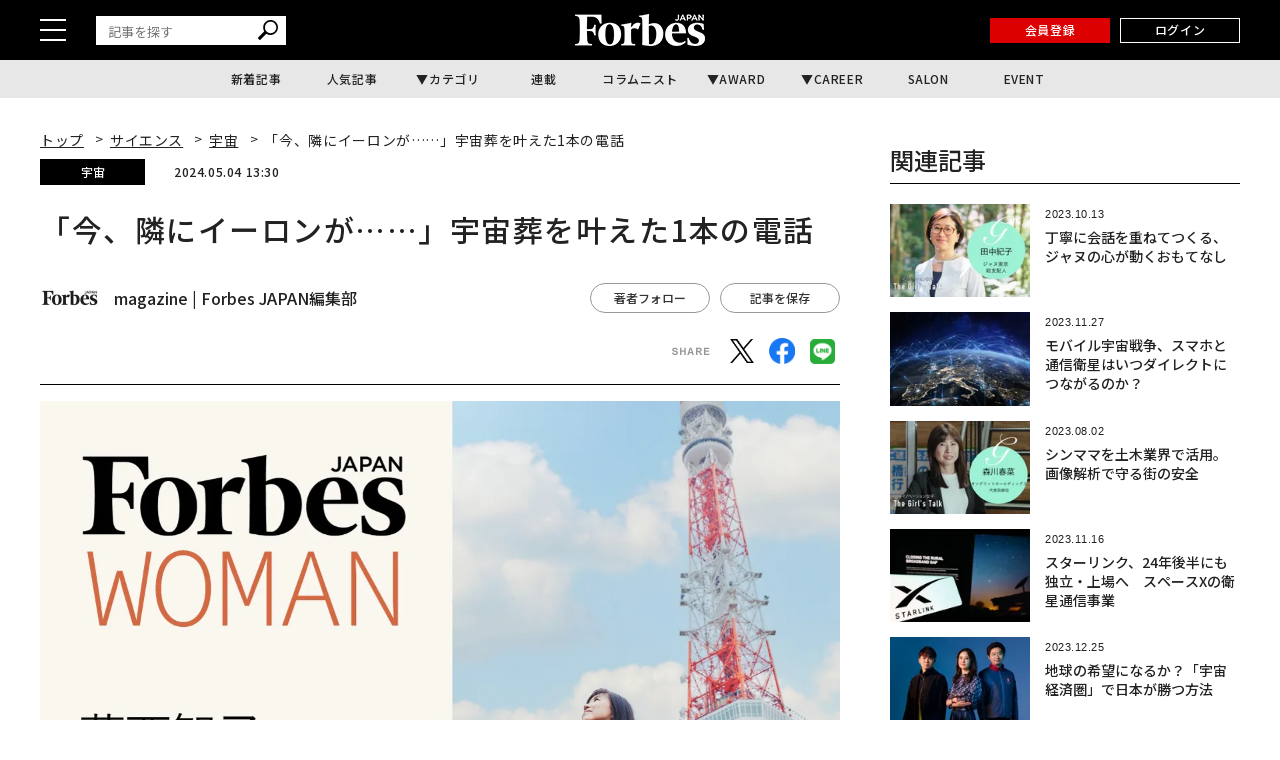

--- FILE ---
content_type: text/html; charset=UTF-8
request_url: https://forbesjapan.com/articles/detail/70348
body_size: 22469
content:
<!DOCTYPE html><html lang=ja><head prefix="og: http://ogp.me/ns# fb: http://ogp.me/ns/fb# website: http://ogp.me/ns/website#"><meta charset=UTF-8> <meta content="width=device-width, initial-scale=1.0" name=viewport><meta content="IE=edge" http-equiv=X-UA-Compatible><meta content=max-image-preview:large name=robots><meta content="telephone=no" name=format-detection><link href=https://static.forbesjapan.com/asset/favicon.ico rel="shortcut icon"><link href=https://forbesjapan.com/articles/detail/70348 rel=canonical><title>「今、隣にイーロンが……」宇宙葬を叶えた1本の電話 | Forbes JAPAN 公式サイト（フォーブス ジャパン）</title><meta content="「今、隣にイーロンが……」宇宙葬を叶えた1本の電話 | Forbes JAPAN 公式サイト（フォーブス ジャパン）" property=og:title><meta content=website property=og:type><meta content=https://images.forbesjapan.com/media/article/70348/images/main_image_ddfa0626790f81534853a5f27e31b910746a27c3.jpg property=og:image><meta content=https://forbesjapan.com/articles/detail/70348 property=og:url><meta content="2022年4月、米宇宙企業SpaceXのロケットが、宇宙に向けて飛び立った。人とペット計10体の遺骨を載せて──。これが、葛西智子が代表を務めるSPACE NTK社の「宇宙葬」の第1弾となった。ロケットは地球の上空約500キロメートルの軌道..." property=og:description><meta content=1132003217202372 property=fb:app_id><meta content=summary_large_image name=twitter:card><meta content="2022年4月、米宇宙企業SpaceXのロケットが、宇宙に向けて飛び立った。人とペット計10体の遺骨を載せて──。これが、葛西智子が代表を務めるSPACE NTK社の「宇宙葬」の第1弾となった。ロケットは地球の上空約500キロメートルの軌道..." name=description><link href=/manifest.json rel=manifest><link href=//fonts.googleapis.com rel=dns-prefetch><link href=//fonts.gstatic.com rel=dns-prefetch><link href=//www.googletagmanager.com rel=dns-prefetch><link href=https://static.forbesjapan.com rel=dns-prefetch><link href=https://images.forbesjapan.com rel=dns-prefetch><link crossorigin="" href=//fonts.gstatic.com rel=preconnect><link href=//www.googletagmanager.com rel=preconnect><link as=script href=https://securepubads.g.doubleclick.net/tag/js/gpt.js rel=prefetch><link as=style href=https://static.forbesjapan.com/asset/frontend/dist/style-standard-common.bundle.css rel=prefetch><link as=style href=https://static.forbesjapan.com/asset/frontend/dist/style-standard-desktop.bundle.css rel=prefetch><link as=style href=https://static.forbesjapan.com/asset/frontend/dist/style-standard-smartphone.bundle.css rel=prefetch><link as=script href="https://www.googletagmanager.com/gtag/js?id=UA-23399050-3" rel=prefetch><link as=script href=https://static.forbesjapan.com/asset/frontend/dist/parts-standard.bundle.js rel=prefetch><link href=https://fonts.googleapis.com rel=preconnect><link crossorigin="" href=https://fonts.gstatic.com rel=preconnect><link as=style href="https://fonts.googleapis.com/css?family=Lato:700,900&display=swap" media=print onload="this.media='all'" rel=stylesheet><link as=style href="https://fonts.googleapis.com/css2?family=Roboto+Condensed:wght@400;700&display=swap" media=print onload="this.media='all'" rel=stylesheet><link href="https://fonts.googleapis.com/css2?family=Noto+Sans+JP:wght@100..900&display=swap" rel=stylesheet><link as=style href=https://static.forbesjapan.com/asset/frontend/dist/style-standard-common.bundle.css?20260123221400 rel=stylesheet><link as=style href=https://static.forbesjapan.com/asset/frontend/dist/style-standard-desktop.bundle.css?20260123221400 media="print and (max-width:768px), screen and (min-width:769px)" onload="this.media='screen and (min-width:769px)';" rel=stylesheet><link as=style href=https://static.forbesjapan.com/asset/frontend/dist/style-standard-smartphone.bundle.css?20260123221400 media="print and (min-width:769px), screen and (max-width:768px)" onload="this.media='screen and (max-width:768px)';" rel=stylesheet><script>var tp = window.tp || [];</script><script>(function(w,d,s,l,i){w[l]=w[l]||[];w[l].push({'gtm.start':
new Date().getTime(),event:'gtm.js'});var f=d.getElementsByTagName(s)[0],
j=d.createElement(s),dl=l!='dataLayer'?'&l='+l:'';j.async=true;j.src=
'https://www.googletagmanager.com/gtm.js?id='+i+dl;f.parentNode.insertBefore(j,f);
})(window,document,'script','dataLayer','GTM-K2BZS4J');</script><script async src="https://www.googletagmanager.com/gtag/js?id=UA-23399050-3"></script><script>window.dataLayer = window.dataLayer || [];
  function gtag(){dataLayer.push(arguments);}
  gtag('js', new Date());

  gtag('set', {    'content_group1': '',    'content_group2': '宇宙',    'content_group3': 'magazine',    'content_group4': '本誌記事',    'content_group5': 'Forbes JAPAN編集部'});
gtag('config', 'UA-23399050-3');</script><script type=text/javascript>var googletag = googletag || {};
  googletag.cmd = googletag.cmd || [];
  (function() {
    var gads = document.createElement('script');
    gads.async = true;
    gads.type = 'text/javascript';
    var useSSL = 'https:' == document.location.protocol;
    gads.src = (useSSL ? 'https:' : 'http:') +
      '//securepubads.g.doubleclick.net/tag/js/gpt.js';
    var node = document.getElementsByTagName('script')[0];
    node.parentNode.insertBefore(gads, node);
  })();</script><script>googletag.cmd.push(function () {
  googletag.pubads().addEventListener('slotOnload', function (event) {
    window.dispatchEvent(new Event('resize'));
  });
});</script><script type=text/javascript>window.pbjs = window.pbjs || {};
  window.pbjs.que = window.pbjs.que || [];</script><script async src=https://flux-cdn.com/client/linkties/forbes.min.js></script><script type=text/javascript>window.googletag = window.googletag || {};
   window.googletag.cmd = window.googletag.cmd || [];</script><script async src=https://securepubads.g.doubleclick.net/tag/js/gpt.js></script><script type=text/javascript>window.fluxtag = {
        readyBids: {
            prebid: false,
            amazon: false,
            google: false
        },
        failSafeTimeout: 3000,
        isFn: function (object) {
            var _t = 'Function';
            var toString = Object.prototype.toString;
            return toString.call(object) === '[object ' + _t + ']';
        },
        launchAdServer: function () {
            if (!fluxtag.readyBids.prebid || !fluxtag.readyBids.amazon) {
                return;
            }
            fluxtag.requestAdServer();
        },
        requestAdServer: function () {
            if (!fluxtag.readyBids.google) {
                fluxtag.readyBids.google = true;
                googletag.cmd.push(function () {
                    if (!!(pbjs.setTargetingForGPTAsync) && fluxtag.isFn(pbjs.setTargetingForGPTAsync)) {
                        pbjs.que.push(function () {
                            pbjs.setTargetingForGPTAsync();
                        });
                    }
                    googletag.pubads().refresh();
                });
            }
        },
        renderAds: function (lines, failSafeTimeout) {
            googletag.cmd.push(function () {
                var failSafeTimeout = failSafeTimeout || window.fluxtag.failSafeTimeout;
                var bidRequestTimeout = (failSafeTimeout - 500) > 0 ? failSafeTimeout - 500 : failSafeTimeout;
                var refreshLines = [];
                var params = (function () {
                    // GAMを呼び出したかを確認にするフラグ
                    var readyBids = {
                        amazon: false,
                        google: false,
                        prebid: false,
                    };
                    var definedSlots = [];
                    var adsInfo = {
                        gpt: {
                            slots: [],
                            displayDivIds : [],
                        },
                        aps: {
                            slots: [],
                            divIds: [],
                        },
                        pb: {
                            divIds: []
                        }
                    };

                    googletag.pubads().getSlots().forEach(function (slot) {
                        // 既にdefineSlotされていた場合
                        definedSlots[slot.getSlotElementId()] = slot;
                    });

                    lines.forEach(function(line) {
                        var divId = line.divId;
                        
                        adsInfo.pb.divIds.push(divId);

                        refreshLines.push({
                            code: line.gpt.unitCode,
                            id: divId
                        });

                        if (definedSlots[divId]) {
                            adsInfo.gpt.slots.push(definedSlots[divId]);
                        } else {
                            var slot = googletag.defineSlot(line.gpt.unitCode, line.gpt.sizes, divId)
                                .addService(googletag.pubads());
                            
                            if (line.gpt.sizeMapping && line.gpt.sizeMapping.length > 0) {
                                var sizeMapping = googletag.sizeMapping();
                                line.gpt.sizeMapping.forEach(function(size) {
                                    sizeMapping.addSize(size[0], size[1]);
                                });
                                slot.defineSizeMapping(sizeMapping.build());
                            }
                            if (line.gpt.keyValues && line.gpt.keyValues.length > 0) {
                                line.gpt.keyValues.forEach(function(param) {
                                    slot.setTargeting(param.key, param.value);
                                });
                            }
                            adsInfo.gpt.slots.push(slot);
                            adsInfo.gpt.displayDivIds.push(divId);
                        }
                        
                        // TAM並走枠の場合
                        if (!!line.aps) {
                            adsInfo.aps.slots.push({
                                slotID: divId,
                                slotName: line.aps.slotName,
                                sizes: line.aps.sizes
                            });
                            adsInfo.aps.divIds.push(divId);
                        }
                    });
                    // APSの枠がない場合
                    if (adsInfo.aps.slots.length === 0) {
                        readyBids.amazon = true;
                    }
                    // Prebid、APSでオークション後に起動する関数 (GAMコール、広告Display)
                    var adServerSend = function () {
                        if (!readyBids.amazon || !readyBids.prebid) {
                            return;
                        }
                        if (!readyBids.google) {
                            readyBids.google = true;
                            adsInfo.gpt.displayDivIds.forEach(function(divId) {
                                googletag.display(divId);
                            });
                            if (!!(pbjs.setTargetingForGPTAsync) && fluxtag.isFn(pbjs.setTargetingForGPTAsync)) {
                                pbjs.que.push(function () {
                                    pbjs.setTargetingForGPTAsync(adsInfo.pb.divIds);
                                });
                            }
                            if (adsInfo.aps.slots.length > 0 && !!(window.apstag) && fluxtag.isFn(window.apstag.fetchBids)) {
                                window.apstag.setDisplayBids(adsInfo.aps.divIds);
                            }
                            googletag.pubads().refresh(adsInfo.gpt.slots);
                        }
                    };
                    // APSオークション後に起動する関数
                    var apsCallback = function () {
                        readyBids.amazon = true;
                        adServerSend();
                    };
                    // Prebidオークション後に起動する関数
                    var pbCallback = function () {
                        readyBids.prebid = true;
                        adServerSend();
                    };
                    // もしtimeout以内にPrebidが動作できなかった場合、最終的にGAMをコール
                    setTimeout(function () {
                        readyBids.amazon = true;
                        readyBids.prebid = true;
                        adServerSend();
                    }, failSafeTimeout);

                    return {
                        aps: {
                            slots: adsInfo.aps.slots,
                            callback: apsCallback,
                        },
                        prebid: {
                            callback: pbCallback,
                        }
                    };
                })();
                
                if (!!(window.pbFlux) && window.pbFlux.refresh && fluxtag.isFn(window.pbFlux.refresh)) {
                    // Prebid呼び出し
                    pbjs.que.push(function () {
                        window.pbFlux.refresh({
                            lines: refreshLines,
                            callback: params.prebid.callback,
                            timeout: bidRequestTimeout
                        });
                    });
                } else {
                    params.prebid.callback();
                }

                if (params.aps.slots.length > 0 && !!(window.apstag) && fluxtag.isFn(window.apstag.fetchBids)) {
                    // APS呼び出し
                    window.apstag.fetchBids({
                        slots: params.aps.slots,
                        timeout: bidRequestTimeout
                    }, function (bids) {
                        params.aps.callback();
                    });
                } else {
                    params.aps.callback();
                }
            });
        }
    };</script><script type=text/javascript>! function (a9, a, p, s, t, A, g) {
    if (a[a9]) return;

    function q(c, r) {
      a[a9]._Q.push([c, r])
    }
    a[a9] = {
      init: function () {
        q("i", arguments)
      },
      fetchBids: function () {
        q("f", arguments)
      },
      setDisplayBids: function () {},
      targetingKeys: function () {
        return []
      },
      _Q: []
    };
    A = p.createElement(s);
    A.async = !0;
    A.src = t;
    g = p.getElementsByTagName(s)[0];
    g.parentNode.insertBefore(A, g)
  }("apstag", window, document, "script", "//c.amazon-adsystem.com/aax2/apstag.js");
  apstag.init({
    pubID: '3676', //【注意】発行されたpubID
    adServer: 'googletag',
    bidTimeout: 1e3 // 【注意】環境に合わせて数値をご設定してください
  });</script><script type=text/javascript>googletag.cmd.push(function () {
    googletag.pubads().enableSingleRequest();
    googletag.pubads().disableInitialLoad();
    googletag.pubads().setTargeting('env', 'prd');
    googletag.enableServices();
  });</script><link href=https://cdn.webpush.jp/pwa/10001215/552fa254-cc47-4dad-9dd7-a4a11b5efc99/manifest.json rel=manifest><script crossorigin=anonymous src=https://tag.aticdn.net/piano-analytics.js></script><script async src=//widgets.outbrain.com/outbrain.js></script><script data-obct="" type=text/javascript>/** DO NOT MODIFY THIS CODE**/
  !function(_window, _document) {
    var OB_ADV_ID = '0068784908e043017bd4160ea3fee0713f';
    if (_window.obApi) {
      var toArray = function(object) {
        return Object.prototype.toString.call(object) === '[object Array]' ? object : [object];
      };
      _window.obApi.marketerId = toArray(_window.obApi.marketerId).concat(toArray(OB_ADV_ID));
      return;
    }
    var api = _window.obApi = function() {
      api.dispatch ? api.dispatch.apply(api, arguments) : api.queue.push(arguments);
    };
    api.version = '1.1';
    api.loaded = true;
    api.marketerId = OB_ADV_ID;
    api.queue = [];
    var tag = _document.createElement('script');
    tag.async = true;
    tag.src = '//amplify.outbrain.com/cp/obtp.js';
    tag.type = 'text/javascript';
    var script = _document.getElementsByTagName('script')[0];
    script.parentNode.insertBefore(tag, script);
  }(window, document);

  obApi('track', 'PAGE_VIEW');</script><script>// Composer & 計測基本JSタグ（本番用)
// ADブロッカー検出スクリプト
(function(d,c){
d.cookie="__adblocker=; expires=Thu, 01 Jan 1970 00:00:00 GMT; path=/";
var j=function(adblocker){
 var t=new Date;
 t.setTime(t.getTime()+60*5*1E3);
 d.cookie="__adblocker="+(adblocker?"true":"false")+"; expires="+t.toUTCString()+"; path=/";
};
var s=d.createElement(c);
s.async=true;
s.src="//www.npttech.com/advertising.js";
s.onerror=function(){j(true);};
var b=d.getElementsByTagName(c)[0];
b.parentNode.insertBefore(s,b);
})(document,"script");
// Composerスクリプト
(function(src){
var a=document.createElement("script");
a.type="text/javascript";
a.async=true;
a.src=src;
var b=document.getElementsByTagName("script")[0];
b.parentNode.insertBefore(a,b);
})("https://experience-ap.piano.io/xbuilder/experience/load?aid=fnvbQYyypj");</script><script>const SITE_TITLE = 'Forbes JAPAN 公式サイト（フォーブス ジャパン）';
const NS_ARTICLE = 'favoriteArticleList';
const NS_AUTHOR = 'favoriteAuthorList';
const NS_MEMBER = 'membershipInformation';
const NS_ARTICLE_LIST = 'viewedArticleList';
const KEY_MEMBER_KEY = 'memberKey';
const KEY_MEMBER_TOKEN = 'memberToken';
const KEY_MEMBER_TIME = 'memberAccessTime';
const KEY_MEMBER_COMMON_ID = 'memberCommonId';
const DEVICE_BREAK_POINT = 768;
const STATIC_BASE_URL = 'https://static.forbesjapan.com';
const WALL_DELETE_DATE = '1767193200';
const WALL_LIMIT = 20;</script><body><noscript><iframe height=0 src="https://www.googletagmanager.com/ns.html?id=GTM-K2BZS4J" style=display:none;visibility:hidden width=0></iframe></noscript> <header class=header><div class=header__top><div class=header__top-inner><div class=header__hamburger-btn><div class=header__hamburger-bars><span class=header__hamburger-bar></span> <span class=header__hamburger-bar></span><span class=header__hamburger-bar></span></div> </div> <div class="header__search sp-none"><form action=/articles/search method=GET><input id=keyword name=keyword placeholder=記事を探す type=text> <button class=search_button type=submit><img height=20 loading=lazy src=https://static.forbesjapan.com/asset/frontend/img/icon_search.svg width=20> </button></form> </div><div class=header__logo><a href=https://forbesjapan.com><img height=32 loading=lazy src=https://static.forbesjapan.com/asset/frontend/img/logo_main.png width=130></a> </div><div class=header__btns><div class="header__subscription on__login" style="display: none;"><a href=https://bit.ly/4bkPGe9 target=_blank>定期購読</a> </div> <div class="header__mypage on__login" style="display: none;"><a href=/mypage>マイページ</a> </div><div class="header__register no__login" style="display: none;"><a href="/auth/register?r=https%3A%2F%2Fforbesjapan.com%2Farticles%2Fdetail%2F70348">会員登録</a> </div><div class="header__login no__login" style="display: none;"><a href="/auth/login?r=https%3A%2F%2Fforbesjapan.com%2Farticles%2Fdetail%2F70348">ログイン</a> </div><div class="header__search-btn-form pc-none"><form action=/articles/search method=GET><input id=keyword name=keyword placeholder=記事を探す type=text> <button class=search_button type=submit><img height=20 loading=lazy src=https://static.forbesjapan.com/asset/frontend/img/icon_search.svg width=20></button></form> </div></div></div> </div> <div class=header__bottom><div class=gnav><ul class=gnav__list><li class=gnav__list-item><a href=/articles/latest>新着記事</a> <li class=gnav__list-item><a href=/articles/ranking>人気記事</a> <li class="gnav__list-item has-child"><a href=#>カテゴリ</a> <div class="gnav-child gnav-child_cate"><ul class=gnav-child__list><li class=gnav-child__list-item><a href=/category/business> ビジネス </a> <li class=gnav-child__list-item><a href=/category/startups> スタートアップ </a> <li class=gnav-child__list-item><a href=/category/technology> テクノロジー </a> <li class=gnav-child__list-item><a href=/category/science> サイエンス </a> <li class=gnav-child__list-item><a href=/category/economics> 経済・社会 </a> <li class=gnav-child__list-item><a href=/category/investing> マネー </a> <li class=gnav-child__list-item><a href=/category/career> キャリア・教育 </a> <li class=gnav-child__list-item><a href=/category/entertainment> エンタメ・スポーツ </a> <li class=gnav-child__list-item><a href=/category/art> アート・カルチャー </a> <li class=gnav-child__list-item><a href=/category/lifestyle> ライフスタイル </a> <li class=gnav-child__list-item><a href=/category/forbesglobal> Forbes Global </a> </ul> </div><li class=gnav__list-item><a href=/series>連載</a> <li class=gnav__list-item><a href=/author/columnists>コラムニスト</a> <li class="gnav__list-item has-child"><a href=#>AWARD</a> <div class="gnav-child gnav-child_award"><ul class=gnav-child__list><li class=gnav-child__list-item><a href=/30under30><p class=menu-img><img alt=award-alt-1 height=44 loading=lazy src="https://static.forbesjapan.com/asset/frontend/img/logo_menu_30.png?w=39" width=43> </p> <span class=menu-txt> 30 UNDER 30 </span></a> <li class=gnav-child__list-item><a href=https://forbesjapan.com/feat/womenaward2024/><p class=menu-img><img alt=award-alt-2 height=50 loading=lazy src="https://static.forbesjapan.com/asset/frontend/img/logo_menu_woman.png?w=39" width=39> </p> <span class=menu-txt> WOMAN AWARD </span></a> <li class=gnav-child__list-item><a href=/small_giants><p class=menu-img><img alt=award-alt-3 height=39 loading=lazy src="https://static.forbesjapan.com/asset/frontend/img/logo_menu_giants.png?w=39" width=30> </p> <span class=menu-txt> SMALL GIANTS AWARD </span></a> <li class=gnav-child__list-item><a href=https://forbesjapan.com/feat/rising_star/><p class=menu-img><img alt=award-alt-4 height=51 loading=lazy src="https://static.forbesjapan.com/asset/frontend/img/logo_menu_rising.png?w=39" width=49> </p> <span class=menu-txt> RISING STAR </span></a> </ul> </div><li class="gnav__list-item has-child"><a href=https://career.forbesjapan.com/>CAREER</a> <div class="gnav-child gnav-child_career"><div class=gnav-child__img><a href=https://career.forbesjapan.com/ rel=noreferrer target=_blank><img alt="" height=73 loading=lazy src="https://static.forbesjapan.com/asset/frontend/img/banner_menu.png?w=830" width=830></a></div> <ul class=gnav-child__list><li class=gnav-child__list-item><a href=/articles/detail/85870><p class=img><img alt="" loading=lazy src="https://images.forbesjapan.com/media/article/85870/images/list_image_cc3630ca13f2d1b6963aedacf82fde30ce7d2875.jpeg?w=363"> <p class=txt> 世界ブランドを日本の地でカタチにする──ローカルアーキテクトが紡ぐ、情緒的経営価値 </p></a> <li class=gnav-child__list-item><a href=/articles/detail/84572><p class=img><img alt="" loading=lazy src="https://images.forbesjapan.com/media/article/84572/images/main_image_37ff49791eb0cec4668567245db9b5537e62e817.jpg?w=363"> <p class=txt> 世界を舞台に、顧客の喜びを生む──フェアコンサルティングが描く「海外×キャリア」の新しいかたち </p></a> <li class=gnav-child__list-item><a href=/articles/detail/82089><p class=img><img alt="" loading=lazy src="https://images.forbesjapan.com/media/article/82089/images/list_image_753e86616748a75bf556d2021d4e8d6891615a19.jpg?w=363"> <p class=txt> 国内最大級の動物病院グループが誕生──M&amp;Aが拓いた持続可能な仕組みとは </p></a> <li class=gnav-child__list-item><a href=/articles/detail/81482><p class=img><img alt="" loading=lazy src="https://images.forbesjapan.com/media/article/81482/images/list_image_6abeee92bcb6347a21954befa98798391de2c833.jpg?w=363"> <p class=txt> 利益逆算で挑戦を続ける──価値と未来を切り拓くエレビスタの組織力 </p></a> </ul></div><li class=gnav__list-item><a href=https://forbesjapansalon.com/ target=_blank>SALON</a> <li class=gnav__list-item><a href=/event>EVENT</a> </ul> </div> </div></header><script type=application/ld+json>{
    "@context": "https://schema.org",
    "@type": "SiteNavigationElement",
    "hasPart": [
                        {
            "@type": "CollectionPage",
            "name": "新着記事",
            "url": "https://forbesjapan.com/articles/latest"
        },
                    {
            "@type": "CollectionPage",
            "name": "人気記事",
            "url": "https://forbesjapan.com/articles/ranking"
        },
                            {
            "@type": "CollectionPage",
            "name": "連載",
            "url": "https://forbesjapan.com/series"
        },
                    {
            "@type": "CollectionPage",
            "name": "コラムニスト",
            "url": "https://forbesjapan.com/author/columnists"
        },
                                    {
            "@type": "CollectionPage",
            "name": "SALON",
            "url": "https://forbesjapansalon.com/"
        },
                    {
            "@type": "CollectionPage",
            "name": "EVENT",
            "url": "https://forbesjapan.com/event"
        },
                {
            "@type": "CollectionPage",
            "name": "ビジネス",
            "url": "https://forbesjapan.com/category/business"
        },            {
            "@type": "CollectionPage",
            "name": "スタートアップ",
            "url": "https://forbesjapan.com/category/startups"
        },            {
            "@type": "CollectionPage",
            "name": "テクノロジー",
            "url": "https://forbesjapan.com/category/technology"
        },            {
            "@type": "CollectionPage",
            "name": "サイエンス",
            "url": "https://forbesjapan.com/category/science"
        },            {
            "@type": "CollectionPage",
            "name": "経済・社会",
            "url": "https://forbesjapan.com/category/economics"
        },            {
            "@type": "CollectionPage",
            "name": "マネー",
            "url": "https://forbesjapan.com/category/investing"
        },            {
            "@type": "CollectionPage",
            "name": "キャリア・教育",
            "url": "https://forbesjapan.com/category/career"
        },            {
            "@type": "CollectionPage",
            "name": "エンタメ・スポーツ",
            "url": "https://forbesjapan.com/category/entertainment"
        },            {
            "@type": "CollectionPage",
            "name": "アート・カルチャー",
            "url": "https://forbesjapan.com/category/art"
        },            {
            "@type": "CollectionPage",
            "name": "ライフスタイル",
            "url": "https://forbesjapan.com/category/lifestyle"
        },            {
            "@type": "CollectionPage",
            "name": "Forbes Global",
            "url": "https://forbesjapan.com/category/forbesglobal"
        }        ]
}</script><header class="header header_fixed"><div class=header__top><div class=header__top-inner><div class=header__hamburger-btn><div class=header__hamburger-bars><span class=header__hamburger-bar></span> <span class=header__hamburger-bar></span><span class=header__hamburger-bar></span></div> </div> <div class="header__search sp-none"><form action=/articles/search method=GET><input id=keyword name=keyword placeholder=記事を探す type=text> <button class=search_button type=submit><img height=20 loading=lazy src=https://static.forbesjapan.com/asset/frontend/img/icon_search.svg width=20></button></form> </div><div class=header__logo><a href=https://forbesjapan.com><img height=32 loading=lazy src=https://static.forbesjapan.com/asset/frontend/img/logo_main.png width=130></a> </div><div class=header__btns><div class="header__subscription on__login" style="display: none;"><a href=https://bit.ly/4bkPGe9 target=_blank>定期購読</a> </div> <div class="header__mypage on__login" style="display: none;"><a href=/mypage>マイページ</a> </div><div class="header__register no__login" style="display: none;"><a href="/auth/register?r=https%3A%2F%2Fforbesjapan.com%2Farticles%2Fdetail%2F70348">会員登録</a> </div><div class="header__login no__login" style="display: none;"><a href="/auth/login?r=https%3A%2F%2Fforbesjapan.com%2Farticles%2Fdetail%2F70348">ログイン</a> </div></div></div> </div> <div class=header__bottom><div class=gnav><ul class=gnav__list><li class=gnav__list-item><a href=/articles/latest>新着記事</a> <li class=gnav__list-item><a href=/articles/ranking>人気記事</a> <li class="gnav__list-item has-child"><a href=#>カテゴリ</a> <div class="gnav-child gnav-child_cate"><ul class=gnav-child__list><li class=gnav-child__list-item><a href=/category/business> ビジネス </a> <li class=gnav-child__list-item><a href=/category/startups> スタートアップ </a> <li class=gnav-child__list-item><a href=/category/technology> テクノロジー </a> <li class=gnav-child__list-item><a href=/category/science> サイエンス </a> <li class=gnav-child__list-item><a href=/category/economics> 経済・社会 </a> <li class=gnav-child__list-item><a href=/category/investing> マネー </a> <li class=gnav-child__list-item><a href=/category/career> キャリア・教育 </a> <li class=gnav-child__list-item><a href=/category/entertainment> エンタメ・スポーツ </a> <li class=gnav-child__list-item><a href=/category/art> アート・カルチャー </a> <li class=gnav-child__list-item><a href=/category/lifestyle> ライフスタイル </a> <li class=gnav-child__list-item><a href=/category/forbesglobal> Forbes Global </a> </ul> </div><li class=gnav__list-item><a href=/series>連載</a> <li class=gnav__list-item><a href=/author/columnists>コラムニスト</a> <li class="gnav__list-item has-child"><a href=#>AWARD</a> <div class="gnav-child gnav-child_award"><ul class=gnav-child__list><li class=gnav-child__list-item><a href=/30under30><p class=menu-img><img alt=award-alt-1 height=44 loading=lazy src="https://static.forbesjapan.com/asset/frontend/img/logo_menu_30.png?w=60" width=43> </p> <span class=menu-txt> 30 UNDER 30 </span></a> <li class=gnav-child__list-item><a href=https://forbesjapan.com/feat/womenaward2024/><p class=menu-img><img alt=award-alt-2 height=50 loading=lazy src="https://static.forbesjapan.com/asset/frontend/img/logo_menu_woman.png?w=60" width=39> </p> <span class=menu-txt> WOMAN AWARD </span></a> <li class=gnav-child__list-item><a href=/small_giants><p class=menu-img><img alt=award-alt-3 height=39 loading=lazy src="https://static.forbesjapan.com/asset/frontend/img/logo_menu_giants.png?w=60" width=30> </p> <span class=menu-txt> SMALL GIANTS AWARD </span></a> <li class=gnav-child__list-item><a href=https://forbesjapan.com/feat/rising_star/><p class=menu-img><img alt=award-alt-4 height=51 loading=lazy src="https://static.forbesjapan.com/asset/frontend/img/logo_menu_rising.png?w=60" width=49> </p> <span class=menu-txt> RISING STAR </span></a> </ul> </div><li class="gnav__list-item has-child"><a href=https://career.forbesjapan.com/>CAREER</a> <div class="gnav-child gnav-child_career"><div class=gnav-child__img><a href=https://career.forbesjapan.com/ rel=noreferrer target=_blank><img alt="" height=73 loading=lazy src="https://static.forbesjapan.com/asset/frontend/img/banner_menu.png?w=830" width=830></a></div> <ul class=gnav-child__list><li class=gnav-child__list-item><a href=/articles/detail/85870><p class=img><img alt="" loading=lazy src="https://images.forbesjapan.com/media/article/85870/images/list_image_cc3630ca13f2d1b6963aedacf82fde30ce7d2875.jpeg?w=200"> <p class=txt> 世界ブランドを日本の地でカタチにする──ローカルアーキテクトが紡ぐ、情緒的経営価値 </p></a> <li class=gnav-child__list-item><a href=/articles/detail/84572><p class=img><img alt="" loading=lazy src="https://images.forbesjapan.com/media/article/84572/images/main_image_37ff49791eb0cec4668567245db9b5537e62e817.jpg?w=200"> <p class=txt> 世界を舞台に、顧客の喜びを生む──フェアコンサルティングが描く「海外×キャリア」の新しいかたち </p></a> <li class=gnav-child__list-item><a href=/articles/detail/82089><p class=img><img alt="" loading=lazy src="https://images.forbesjapan.com/media/article/82089/images/list_image_753e86616748a75bf556d2021d4e8d6891615a19.jpg?w=200"> <p class=txt> 国内最大級の動物病院グループが誕生──M&amp;Aが拓いた持続可能な仕組みとは </p></a> <li class=gnav-child__list-item><a href=/articles/detail/81482><p class=img><img alt="" loading=lazy src="https://images.forbesjapan.com/media/article/81482/images/list_image_6abeee92bcb6347a21954befa98798391de2c833.jpg?w=200"> <p class=txt> 利益逆算で挑戦を続ける──価値と未来を切り拓くエレビスタの組織力 </p></a> </ul></div><li class=gnav__list-item><a href=https://forbesjapansalon.com/>SALON</a> <li class=gnav__list-item><a href=/event>EVENT</a> </ul> </div> </div></header><div class=side-nav><div class=side-nav__inner><div class="header__search pc-none"><form action=/articles/search method=GET><input id=keyword name=keyword placeholder=記事を探す type=text> <button class=search_button type=submit><img height=20 loading=lazy src=https://static.forbesjapan.com/asset/frontend/img/icon_search.svg width=20> </button></form> </div> <div class=side-nav-menu><div class=side-nav-menu__inner><ul class=side-nav-menu-list><li class=side-nav-menu-list__item><a href=/category/business>ビジネス</a> <div class=side-nav-menu-list-sublist-wrap><ul class=side-nav-menu-list-sublist><li class=side-nav-menu-list-sublist__item><a href=/category/business_ceos>CEOs</a> <li class=side-nav-menu-list-sublist__item><a href=/category/business_management>経営・戦略</a> <li class=side-nav-menu-list-sublist__item><a href=/category/business_marketing>マーケティング</a> <li class=side-nav-menu-list-sublist__item><a href=/category/business_startup>新規事業</a> <li class=side-nav-menu-list-sublist__item><a href=/category/business_succession>事業継承</a> <li class=side-nav-menu-list-sublist__item><a href=/category/business_sustainability>サステナビリティ</a> </ul> </div> <li class=side-nav-menu-list__item><a href=/category/startups>スタートアップ</a> <div class=side-nav-menu-list-sublist-wrap><ul class=side-nav-menu-list-sublist><li class=side-nav-menu-list-sublist__item><a href=/category/startups_entrepreneur>起業家</a> <li class=side-nav-menu-list-sublist__item><a href=/category/startups_domestic>国内</a> <li class=side-nav-menu-list-sublist__item><a href=/category/startups_overseas>海外</a> <li class=side-nav-menu-list-sublist__item><a href=/category/startups_vc>VC</a> <li class=side-nav-menu-list-sublist__item><a href=/category/startups_ecosystem>エコシステム</a> </ul> </div><li class=side-nav-menu-list__item><a href=/category/technology>テクノロジー</a> <div class=side-nav-menu-list-sublist-wrap><ul class=side-nav-menu-list-sublist><li class=side-nav-menu-list-sublist__item><a href=/category/technology_blockchain>ブロックチェーン</a> <li class=side-nav-menu-list-sublist__item><a href=/category/technology_ai>AI</a> <li class=side-nav-menu-list-sublist__item><a href=/category/technology_mobility>モビリティ</a> <li class=side-nav-menu-list-sublist__item><a href=/category/technology_product>製品</a> <li class=side-nav-menu-list-sublist__item><a href=/category/technology_service>サービス</a> </ul> </div><li class=side-nav-menu-list__item><a href=/category/science>サイエンス</a> <div class=side-nav-menu-list-sublist-wrap><ul class=side-nav-menu-list-sublist><li class=side-nav-menu-list-sublist__item><a href=/category/science_space>宇宙</a> <li class=side-nav-menu-list-sublist__item><a href=/category/science_healthcare>ヘルスケア</a> <li class=side-nav-menu-list-sublist__item><a href=/category/science_bio>バイオ</a> <li class=side-nav-menu-list-sublist__item><a href=/category/science_environment>気候・環境</a> </ul> </div><li class=side-nav-menu-list__item><a href=/category/economics>経済・社会</a> <div class=side-nav-menu-list-sublist-wrap><ul class=side-nav-menu-list-sublist><li class=side-nav-menu-list-sublist__item><a href=/category/economics_politics>政治</a> <li class=side-nav-menu-list-sublist__item><a href=/category/economics_economy>経済</a> <li class=side-nav-menu-list-sublist__item><a href=/category/economics_domestic>国内</a> <li class=side-nav-menu-list-sublist__item><a href=/category/economics_north-america>北米</a> <li class=side-nav-menu-list-sublist__item><a href=/category/economics_asia>アジア</a> <li class=side-nav-menu-list-sublist__item><a href=/category/economics_europe>欧州</a> <li class=side-nav-menu-list-sublist__item><a href=/category/economics_other>その他</a> </ul> </div><li class=side-nav-menu-list__item><a href=/category/investing>マネー</a> <div class=side-nav-menu-list-sublist-wrap><ul class=side-nav-menu-list-sublist><li class=side-nav-menu-list-sublist__item><a href=/category/investing_market>マーケット</a> <li class=side-nav-menu-list-sublist__item><a href=/category/investing_crypto-assets>暗号資産</a> <li class=side-nav-menu-list-sublist__item><a href=/category/investing_asset-management>資産運用</a> <li class=side-nav-menu-list-sublist__item><a href=/category/investing_insurance>保険</a> <li class=side-nav-menu-list-sublist__item><a href=/category/investing_richlist>リッチリスト</a> </ul> </div><li class=side-nav-menu-list__item><a href=/category/career>キャリア・教育</a> <div class=side-nav-menu-list-sublist-wrap><ul class=side-nav-menu-list-sublist><li class=side-nav-menu-list-sublist__item><a href=/category/career_career-plan>キャリア</a> <li class=side-nav-menu-list-sublist__item><a href=/category/career_leadership>リーダーシップ</a> <li class=side-nav-menu-list-sublist__item><a href=/category/career_working-style>働き方</a> <li class=side-nav-menu-list-sublist__item><a href=/category/career_education>教育</a> <li class=side-nav-menu-list-sublist__item><a href=/category/career_diversity-Inclusion>D&I</a> </ul> </div><li class=side-nav-menu-list__item><a href=/category/entertainment>エンタメ・スポーツ</a> <div class=side-nav-menu-list-sublist-wrap><ul class=side-nav-menu-list-sublist><li class=side-nav-menu-list-sublist__item><a href=/category/entertainment_music>音楽</a> <li class=side-nav-menu-list-sublist__item><a href=/category/entertainment_movie>映画</a> <li class=side-nav-menu-list-sublist__item><a href=/category/entertainment_sports>スポーツ</a> </ul> </div><li class=side-nav-menu-list__item><a href=/category/art>アート・カルチャー</a> <div class=side-nav-menu-list-sublist-wrap><ul class=side-nav-menu-list-sublist><li class=side-nav-menu-list-sublist__item><a href=/category/art_aesthetic>アート</a> <li class=side-nav-menu-list-sublist__item><a href=/category/art_culture>カルチャー</a> <li class=side-nav-menu-list-sublist__item><a href=/category/art_books>ブック</a> </ul> </div><li class=side-nav-menu-list__item><a href=/category/lifestyle>ライフスタイル</a> <div class=side-nav-menu-list-sublist-wrap><ul class=side-nav-menu-list-sublist><li class=side-nav-menu-list-sublist__item><a href=/category/lifestyle_living>暮らし</a> <li class=side-nav-menu-list-sublist__item><a href=/category/lifestyle_health>健康</a> <li class=side-nav-menu-list-sublist__item><a href=/category/lifestyle_travel>旅</a> <li class=side-nav-menu-list-sublist__item><a href=/category/lifestyle_fashion>ファッション</a> <li class=side-nav-menu-list-sublist__item><a href=/category/lifestyle_gourmet>食＆酒</a> <li class=side-nav-menu-list-sublist__item><a href=/category/lifestyle_cars>車</a> <li class=side-nav-menu-list-sublist__item><a href=/category/lifestyle_watches>時計</a> </ul> </div><li class=side-nav-menu-list__item><a href=/category/forbesglobal>Forbes Global</a> <div class=side-nav-menu-list-sublist-wrap><ul class=side-nav-menu-list-sublist><li class=side-nav-menu-list-sublist__item><a href=/category/forbesglobal_france>France</a> <li class=side-nav-menu-list-sublist__item><a href=/category/forbesglobal_Italia>Italia</a> <li class=side-nav-menu-list-sublist__item><a href=/category/forbesglobal_India>India</a> </ul> </div></ul> </div> </div><div class=side-nav-submenu><div class=side-nav-submenu__inner><ul class=side-nav-submenu-list><li class=side-nav-submenu-list__item><a href=/30under30>30 UNDER 30</a> <li class=side-nav-submenu-list__item><a href=/small_giants>SMALL GIANTS</a><li class=side-nav-submenu-list__item><a href=https://forbesjapan.com/feat/rising_star/>RISING STAR</a><li class=side-nav-submenu-list__item><a href=https://forbesjapan.com/feat/womenaward2024/>WOMEN</a> <li class=side-nav-submenu-list__item><a href=/series>連載</a><li class=side-nav-submenu-list__item><a href=/category/brandvoice>BRAND VOICE・Paid Program</a> <li class="side-nav-submenu-list__career side-nav-submenu-list__item"><a href=https://career.forbesjapan.com/ target=_blank>Forbes JAPAN CAREER・Paid Program</a><li class=side-nav-submenu-list__item><a href=https://forbesjapansalon.com/ target=_blank>SALON</a><li class="side-nav-submenu-list__item side-nav-submenu-list__item_last"><a href=/magazine/list/forbesjapan>最新号のご紹介</a> </ul> <ul class="side-nav-submenu-sns sp-none"><li class=side-nav-submenu-sns__item><a href=https://www.facebook.com/forbesjapan rel="noopener noreferrer" target=_blank><img alt=facebook height=26 loading=lazy src=https://static.forbesjapan.com/asset/frontend/img/icon_facebook.png width=26></a> <li class=side-nav-submenu-sns__item><a href=https://twitter.com/forbesjapan rel="noopener noreferrer" target=_blank><img alt=Xのリンクアイコン height="" loading=lazy src=https://static.forbesjapan.com/asset/frontend/img/icon_twitter-x_white.png width=24></a> <li class=side-nav-submenu-sns__item><a href=https://www.instagram.com/forbesjapan/ rel="noopener noreferrer" target=_blank><img alt=Instagram height=25 loading=lazy src=https://static.forbesjapan.com/asset/frontend/img/icon_instagram.png width=25></a> <li class=side-nav-submenu-sns__item><a href=https://line.me/R/ti/p/%40oa-forbesjapan rel="noopener noreferrer" target=_blank><img alt=LINE height=25 loading=lazy src=https://static.forbesjapan.com/asset/frontend/img/icon_line.png width=25></a> <li class=side-nav-submenu-sns__item><a href=https://www.youtube.com/channel/UCNqh_t77RbTQiWFjY_cwm_g rel="noopener noreferrer" target=_blank><img alt=YouTube height=22 loading=lazy src=https://static.forbesjapan.com/asset/frontend/img/icon_youtube.png width=31></a> </ul></div> </div><div class="pc-none side-nav-footer"><div class=side-nav-footer__inner><div class=side-nav-footer-logo><a href=https://forbesjapan.com><img alt=forbes loading=lazy src=https://static.forbesjapan.com/asset/frontend/img/logo_footer.png></a> </div> <div class=side-nav-footer-sns><ul class=side-nav-footer-sns__list><li class=side-nav-footer-sns__item><a href=https://www.facebook.com/forbesjapan rel="noopener noreferrer" target=_blank><img alt=facebook height=29 loading=lazy src=https://static.forbesjapan.com/asset/frontend/img/icon_facebook.png width=29></a> <li class=side-nav-footer-sns__item><a href=https://twitter.com/forbesjapan rel="noopener noreferrer" target=_blank><img alt=Xのリンクアイコン height="" loading=lazy src=https://static.forbesjapan.com/asset/frontend/img/icon_twitter-x_white.png width=24></a> <li class=side-nav-footer-sns__item><a href=https://www.instagram.com/forbesjapan/ rel="noopener noreferrer" target=_blank><img alt=Instagram height=28 loading=lazy src=https://static.forbesjapan.com/asset/frontend/img/icon_instagram.png width=28></a> <li class=side-nav-footer-sns__item><a href=https://line.me/R/ti/p/%40oa-forbesjapan rel="noopener noreferrer" target=_blank><img alt=LINE height=28 loading=lazy src=https://static.forbesjapan.com/asset/frontend/img/icon_line.png width=28></a> <li class=side-nav-footer-sns__item><a href=https://www.youtube.com/channel/UCNqh_t77RbTQiWFjY_cwm_g rel="noopener noreferrer" target=_blank><img alt=YouTube height=24 loading=lazy src=https://static.forbesjapan.com/asset/frontend/img/icon_youtube.png width=34></a> </ul> </div><div class=side-nav-footer-link><ul class=side-nav-footer-link__list><li class=side-nav-footer-link__item><a href=/news/list>お知らせ</a> <li class=side-nav-footer-link__item><a href=https://linkties.com/company/ rel=noreferrer target=_blank>会社概要</a> <li class=side-nav-footer-link__item><a href=https://forbesjapan.com/feat/ceo_conference/>イベント</a> <li class=side-nav-footer-link__item><a href=https://forbesjapan.com/feat/advertising/>広告掲載</a> <li class=side-nav-footer-link__item><a href=https://linkties.com/careers/ rel=noreferrer target=_blank>採用情報</a> <li class=side-nav-footer-link__item><a href=/page/privacy>個人情報保護方針</a> <li class=side-nav-footer-link__item><a href=https://linkties-holdings.com/contact/ rel=noreferrer target=_blank>お問い合わせ</a> </ul> </div><div class=side-nav-footer-copyright><p class=side-nav-footer-copyright__txt>(c) linkties Co., Ltd. Under license from Forbes.com LLC&trade; All rights reserved. </div></div> </div></div> </div><script defer src=/asset/frontend/js/set-ga-param-header.js></script><div class=ias-container id=ias-container><div class=ias-item id=articleContainer-70348><div class="ad-gate ad-gate-pc sp-none"><div class="ad-gate-pc__center ad-pc adFrame1301"><div id=dipalyId-6973d6365428a style="min-height: 250px; text-align: center;"><script>if (window.innerWidth > 768) {
(function() {
    var lines = [
        {
            divId: 'dipalyId-6973d6365428a',
            gpt: {
                unitCode: '/122817434/HP_970x250_1st',
                sizes: [
                    [1230,250],[970, 250], [728, 90], [1, 1]
                ]
            }
        }
    ];
    window.fluxtag.renderAds(lines, window.fluxtag.failSafeTimeout);
})();
}</script> </div></div> </div> <div class=cont><div class=cont-left><div class=breadcrumb><ol class=breadcrumb__list><li class=breadcrumb__item><a href=/>トップ</a><li class=breadcrumb__item><a href=/category/science>サイエンス</a><li class=breadcrumb__item><a href=/category/science_space>宇宙</a><li class=breadcrumb__item><span>「今、隣にイーロンが……」宇宙葬を叶えた1本の電話</span></ol></div><script type=application/ld+json>{"@context": "http://schema.org","@type": "BreadcrumbList","itemListElement": [{
  "@type": "ListItem",
  "position": 1,
  "item": {
    "@id": "https://forbesjapan.com/",
    "name": "トップ"
  }
},{
  "@type": "ListItem",
  "position": 2,
  "item": {
    "@id": "https://forbesjapan.com/category/science",
    "name": "サイエンス"
  }
},{
  "@type": "ListItem",
  "position": 3,
  "item": {
    "@id": "https://forbesjapan.com/category/science_space",
    "name": "宇宙"
  }
},{
  "@type": "ListItem",
  "position": 4,
  "item": {
    "@id": "https://forbesjapan.com/articles/detail/70348",
    "name": "「今、隣にイーロンが……」宇宙葬を叶えた1本の電話"
  }
}]}</script> <section class=article-detail><div class=article-detail-head><div class=meta><p class="cate sp-none"><a href=/category/science_space> 宇宙 </a> <p class=date>2024.05.04 13:30</div> <h1 class=article-tit>「今、隣にイーロンが……」宇宙葬を叶えた1本の電話</h1><div class=article-detail-head__bottom><div class=author><div class="author__img sp-none"><a href=/author/detail/1708><img alt="" loading=lazy src="https://images.forbesjapan.com/media/author/1708/images/6a7603c2d48a2b2427c199bb3ba1c244.jpg?w=120"> </a> </div> <div class=author__txt><p class=name><a href=/author/detail/1708> magazine | Forbes JAPAN編集部 </a> </div></div> <div class="follow-btns sp-none"><p class=follow-btns__btn><span class=js-favorite-author data-article_id=70348 data-author_id=1708>著者フォロー</span> <p class=follow-btns__btn id=saveArticle_70348><span class=js-favorite-article data-article_id=70348>記事を保存</span> </div><div class="sns-icons sp-none"><div class=sns-icons__tit><img alt="" height=8 loading=lazy src=https://static.forbesjapan.com/asset/frontend/img/logo_share.png width=38> </div> <ul class=sns-icons__list><li class=sns-icons__item><a href="http://twitter.com/share?text=%E3%80%8C%E4%BB%8A%E3%80%81%E9%9A%A3%E3%81%AB%E3%82%A4%E3%83%BC%E3%83%AD%E3%83%B3%E3%81%8C%E2%80%A6%E2%80%A6%E3%80%8D%E5%AE%87%E5%AE%99%E8%91%AC%E3%82%92%E5%8F%B6%E3%81%88%E3%81%9F1%E6%9C%AC%E3%81%AE%E9%9B%BB%E8%A9%B1+%7C+Forbes+JAPAN+%E5%85%AC%E5%BC%8F%E3%82%B5%E3%82%A4%E3%83%88%EF%BC%88%E3%83%95%E3%82%A9%E3%83%BC%E3%83%96%E3%82%B9+%E3%82%B8%E3%83%A3%E3%83%91%E3%83%B3%EF%BC%89&url=https://forbesjapan.com/articles/detail/70348" id=twitter rel="noopener noreferrer" target=_blank><img alt=Xのリンクアイコン height="" loading=lazy src="https://static.forbesjapan.com/asset/frontend/img/icon_twitter-x.png?w=30" width=24> </a> <li class=sns-icons__item><a href="https://www.facebook.com/share.php?u=https://forbesjapan.com/articles/detail/70348" id=facebook rel="noopener noreferrer" target=_blank><img alt=facebook height=26 loading=lazy src="https://static.forbesjapan.com/asset/frontend/img/icon_facebook.png?w=30" width=26> </a> <li class=sns-icons__item><a href=http://line.me/R/msg/text/?%E3%80%8C%E4%BB%8A%E3%80%81%E9%9A%A3%E3%81%AB%E3%82%A4%E3%83%BC%E3%83%AD%E3%83%B3%E3%81%8C%E2%80%A6%E2%80%A6%E3%80%8D%E5%AE%87%E5%AE%99%E8%91%AC%E3%82%92%E5%8F%B6%E3%81%88%E3%81%9F1%E6%9C%AC%E3%81%AE%E9%9B%BB%E8%A9%B1+%7C+Forbes+JAPAN+%E5%85%AC%E5%BC%8F%E3%82%B5%E3%82%A4%E3%83%88%EF%BC%88%E3%83%95%E3%82%A9%E3%83%BC%E3%83%96%E3%82%B9+%E3%82%B8%E3%83%A3%E3%83%91%E3%83%B3%EF%BC%89%0D%0Ahttps://forbesjapan.com/articles/detail/70348 id=line rel="noopener noreferrer" target=_blank><img alt=LINE height=25 loading=lazy src="https://static.forbesjapan.com/asset/frontend/img/icon_line.png?w=30" width=25> </a> </ul></div></div></div> <div class="pc-none piano-properties-section sp-none"><span class=piano-main-category data-piano-main-category=サイエンス></span> <span class=piano-article-editor data-piano-article-editor="Forbes JAPAN編集部"></span><span class=piano-character-count data-piano-character-count=955></span><span class=piano-article-type data-piano-article-type=本誌記事></span></div><div class="article-detail-img sp-none"><div class=img><img alt="" loading=lazy src="https://images.forbesjapan.com/media/article/70348/images/main_image_ddfa0626790f81534853a5f27e31b910746a27c3.jpg?w=1200"></div> <p class=caption>葛西智子｜SPACE NTK 代表取締役</div><div class="article-detail-img pc-none sp-none"><div class=img><img alt="" loading=lazy src="https://images.forbesjapan.com/media/article/70348/images/main_image_ddfa0626790f81534853a5f27e31b910746a27c3.jpg?w=800"></div> <p class=caption>葛西智子｜SPACE NTK 代表取締役</div><div class="article-wall-wrap article-wall-wrap70348"><div class="ad sp-none"></div> <div class="article-detail-txt detail"><div class=article-content70348><div class=cXenseParse> 2022年4月、米宇宙企業SpaceXのロケットが、宇宙に向けて飛び立った。人とペット計10体の遺骨を載せて──。これが、葛西智子が代表を務めるSPACE NTK社の「宇宙葬」の第1弾となった。ロケットは地球の上空約500キロメートルの軌道を数年間、周回する。<br class=paragraph><br>「パウダー状にした遺骨を納めたカプセルを人工衛星に搭載。専用アプリから現在地を確認できます。周回後は大気圏に突入。燃え尽きて流れ星になり、スペースデブリになる心配もありません」<br><br>30年にわたり葬儀業界に身を置き、「狭いお墓の中ではなく自然に返してあげたい」という遺族の思いを感じてきた。新たな葬儀を模索するなかで思い出したのが、少女時代に母に聞いた「人は亡くなったら星になる」の言葉。「宇宙で散骨を」と思い立ち、JAXAに問い合わせる。反応はにべもなかったが、「アメリカの会社なら......」とのひと言に「その手があったか！ と」（葛西）。<br><br>18年、米国で開催された国際宇宙開発会議で宇宙葬についてプレゼン。その会場でSpaceXの日本人技術者と意気投合し、やり取りを重ねる。2年後、頭金が用意できたと彼に伝えると、すぐに国際電話がかかってきた。相手はイーロン・マスクの代理人。電話口の横でマスク本人が話す声が聞こえた。<br class=paragraph><div class="inRead2 sp-none"><div class="ad-pc ad70348 adFrame1310 inReadAd"><div id=dipalyId-6973d636545f0 style="text-align: center;"><script>if (window.innerWidth > 768) {
(function() {
    var lines = [
        {
            divId: 'dipalyId-6973d636545f0',
            gpt: {
                unitCode: '/122817434/PC_Teads_1x1',
                sizes: [
                    [1, 1]
                ]
            }
        }
    ];
    window.fluxtag.renderAds(lines, window.fluxtag.failSafeTimeout);
})();
}</script> </div></div></div><br>「アメリカにも宇宙散骨を行う企業はありましたが、運べる遺骨はわずか。マスク氏は『世界初のことをやろう。SpaceXのロケットなら1人分の遺骨を打ち上げられる』と」<br><br>打ち上げ1回あたり1億5000万円（当時）でロケット使用契約を結ぶ。まずは利益よりも打ち上げを成功させて信頼を得たいと、宇宙葬の費用は55万円～に設定した。<br><br>無縁墓が社会問題化するなか、葛西のもとには寺の住職や納骨堂からも問い合わせが相次ぐ。2回目の打ち上げを今年10月に控え、すでに13体の遺骨が出発を待っている。「星になりたいと願う世界中の人の思いに応えたい」。日本発の宇宙サービス業の起業家として夢は尽きず、月面散骨も計画中だ。<br><br><hr><strong>かさい・ともこ</strong>◎1960年、東京都生まれ。大手葬儀会社勤務を経て独立し、葬儀のトータルプロデュースを手がける。2017年、SPACE NTKを設立。米SpaceXと直接交渉の末、22年、宇宙散骨を目的とした人工衛星の打ち上げに世界初成功。 </div> </div> </div><div class=article-detail-translater><p class=article-detail-translater__txt> 文 ＝音部美穂　撮影＝帆足宗洋（AVGVST） </div><div id=end-of-article style=height:1px;></div><section class=section-article-detail_magazine><div class=article-detail-magazine><div class="article-detail-magazine__overlay sp-none"><img alt="" loading=lazy src=https://static.forbesjapan.com/asset/frontend/img/top/bg_top_magazine_pc.png> </div> <div class="article-detail-magazine__overlay pc-none"><img alt="" loading=lazy src=https://static.forbesjapan.com/asset/frontend/img/top/bg_top_magazine_sp.png> </div><div class=article-detail-magazine__inner><div class="img-wrap sp-none"><a href="https://www.amazon.co.jp/Forbes-JAPAN-%E3%83%95%E3%82%A9%E3%83%BC%E3%83%96%E3%82%B9%E3%82%B8%E3%83%A3%E3%83%91%E3%83%B3-CREATORS-2026%E5%B9%B43%E6%9C%88%E5%8F%B7/dp/B0GCJRLRJG/ref=sr_1_6?crid=3DTYDJXLNE7II&amp;dib=eyJ2IjoiMSJ9.YiS0u1ZrBBRPendFQ1zz0eU9FbAGdB70" target=_blank><div class=img><img alt="" height=160 loading=lazy src="https://images.forbesjapan.com/media/magazine/202/images/image_09c757bb5df03bc18745333492caf8e39f741b4c.jpg?w=120" width=120> </div> </a> </div> <div class="sp-none txt-box"><div class=btns><p class=tit>2026年3月号発売中</p> <a class=btn href="https://www.amazon.co.jp/Forbes-JAPAN-%E3%83%95%E3%82%A9%E3%83%BC%E3%83%96%E3%82%B9%E3%82%B8%E3%83%A3%E3%83%91%E3%83%B3-CREATORS-2026%E5%B9%B43%E6%9C%88%E5%8F%B7/dp/B0GCJRLRJG/ref=sr_1_6?crid=3DTYDJXLNE7II&amp;dib=eyJ2IjoiMSJ9.YiS0u1ZrBBRPendFQ1zz0eU9FbAGdB70" target=_blank>最新号の購入はこちらから</a><a class=btn href=https://bit.ly/4bkPGe9 target=_blank>定期購読のお申し込み</a></div> </div><div class="main-section pc-none"><div class=img-wrap><a href="https://www.amazon.co.jp/Forbes-JAPAN-%E3%83%95%E3%82%A9%E3%83%BC%E3%83%96%E3%82%B9%E3%82%B8%E3%83%A3%E3%83%91%E3%83%B3-CREATORS-2026%E5%B9%B43%E6%9C%88%E5%8F%B7/dp/B0GCJRLRJG/ref=sr_1_6?crid=3DTYDJXLNE7II&amp;dib=eyJ2IjoiMSJ9.YiS0u1ZrBBRPendFQ1zz0eU9FbAGdB70" target=_blank><div class=img><img alt="" height=160 loading=lazy src="https://images.forbesjapan.com/media/magazine/202/images/image_09c757bb5df03bc18745333492caf8e39f741b4c.jpg?w=120" width=120> </div> </a> </div> <div class=txt-box><div class=btns><p class="pc-none tit">2026年3月号発売中</p> <a class=btn href="https://www.amazon.co.jp/Forbes-JAPAN-%E3%83%95%E3%82%A9%E3%83%BC%E3%83%96%E3%82%B9%E3%82%B8%E3%83%A3%E3%83%91%E3%83%B3-CREATORS-2026%E5%B9%B43%E6%9C%88%E5%8F%B7/dp/B0GCJRLRJG/ref=sr_1_6?crid=3DTYDJXLNE7II&amp;dib=eyJ2IjoiMSJ9.YiS0u1ZrBBRPendFQ1zz0eU9FbAGdB70" target=_blank>最新号の購入はこちらから</a><a class=btn href=https://bit.ly/4bkPGe9 target=_blank>定期購読のお申し込み</a></div> </div></div></div></div> </section><section class="pc-none section-sp-related"><div class=sp-related-tit><h2 class=sp-related-tit__txt>関連記事</h2> </div> <div class=sp-related-list><ul class=sp-related-list__list><li class=sp-related-list__item><a href=/articles/detail/66639><p class=tit>丁寧に会話を重ねてつくる、ジャヌの心が動くおもてなし</p> </a> <li class=sp-related-list__item><a href=/articles/detail/67547><p class=tit>モバイル宇宙戦争、スマホと通信衛星はいつダイレクトにつながるのか？</p> </a> <li class=sp-related-list__item><a href=/articles/detail/64970><p class=tit>シンママを土木業界で活用。画像解析で守る街の安全</p> </a> <li class=sp-related-list__item><a href=/articles/detail/67365><p class=tit>スターリンク、24年後半にも独立・上場へ　スペースXの衛星通信事業</p> </a> <li class=sp-related-list__item><a href=/articles/detail/68072><p class=tit>地球の希望になるか？「宇宙経済圏」で日本が勝つ方法</p> </a> </ul> </div></section><div class=article-detail-tag><p class=article-detail-tag__tit>タグ： <ul class=article-detail-tag__list><li class=article-detail-tag__item><a href=/tag/detail/womens_innovation>Forbes WOMAN</a> <li class=article-detail-tag__item><a href=/tag/detail/universe>宇宙</a><li class=article-detail-tag__item><a href=/tag/detail/elon_musk>イーロン・マスク</a><li class=article-detail-tag__item><a href=/tag/detail/spacex>SpaceX</a></ul></div><div class=article-detail-series><div class=article-detail-series__inner><div class="article-detail-series__overlay sp-none"><a href=/series/list/womens_innovation><img alt="" loading=lazy src=https://images.forbesjapan.com/media/series/3/images/category_4625907dae7f0fda4a654cd4a8dc71af.jpg> </a> </div> <div class="article-detail-series__overlay pc-none"><a href=/series/list/womens_innovation><img alt="" loading=lazy src=https://images.forbesjapan.com/media/series/3/images/category_4625907dae7f0fda4a654cd4a8dc71af.jpg> </a> </div><div class=article-detail-series__body><div class=article-detail-series-tit><a href=/series/list/womens_innovation><p class=article-detail-series-tit__prefix>連載 <h2 class=article-detail-series-tit__txt> Forbes WOMAN </h2></a> </div> <div class="article-detail-series-list sp-none"><ul class=article-detail-series-list__list><li class=article-detail-series-list__item><a href=/articles/detail/87891><div class=img><img alt="" loading=lazy src="https://images.forbesjapan.com/media/article/87891/images/main_image_7d64eed763e0c8d41661b3796027cc25d549f438.jpg?w=820"> <p class=date>2026.01.02<p class=num>No.<span>78</span></div> <p class=tit>社会が変わるまで、「炎上」に向き合い続ける：AD-LAMP 代表 中村ホールデン梨華</p></a> <li class=article-detail-series-list__item><a href=/articles/detail/87140><div class=img><img alt="" loading=lazy src="https://images.forbesjapan.com/media/article/87140/images/main_image_ca0e005bde06ab3df0b77656a66a0a12cfa5732b.jpg?w=820"> <p class=date>2025.12.15<p class=num>No.<span>77</span></div> <p class=tit>ガラスの天井破った高市首相は例外か、転換点か──2025年世界の女性政治家たちが直面した断絶</p></a> </ul> </div></div></div> <div class="cont-btn cont-btn_black"><a href=/series>連載一覧</a> </div></div><div class="article-detail-follow follow_us"><p class=article-detail-follow__tit>FOLLOW US <ul class=article-detail-follow__list><li class=article-detail-follow__item><a href=https://twitter.com/forbesjapan rel="noopener noreferrer" target=_blank><img alt=Xのリンクアイコン height="" loading=lazy src=https://static.forbesjapan.com/asset/frontend/img/icon_twitter-x.png width=24></a> <li class=article-detail-follow__item><a href=https://www.facebook.com/forbesjapan rel="noopener noreferrer" target=_blank><img alt=facebook height=26 loading=lazy src=https://static.forbesjapan.com/asset/frontend/img/icon_facebook.png width=26></a> <li class=article-detail-follow__item><a href=https://line.me/R/ti/p/%40oa-forbesjapan rel="noopener noreferrer" target=_blank><img alt=LINE height=25 loading=lazy src=https://static.forbesjapan.com/asset/frontend/img/icon_line.png width=25></a> <li class=article-detail-follow__item><a href=https://www.instagram.com/forbesjapan/ rel="noopener noreferrer" target=_blank><img alt=Instagram height=25 loading=lazy src=https://static.forbesjapan.com/asset/frontend/img/icon_instagram.png width=25></a> </ul><p class=article-detail-follow__txt>Forbes JAPANの最新のニュースをお届けします</div><script>if (window.matchMedia && window.matchMedia('(max-width: 768px)').matches) {
                let followUs = document.querySelectorAll('.follow_us') ?? null;
                if (followUs) {
                    followUs.forEach(element => {
                        element.remove();
                    });
                }
            }</script><div class=article-detail-ad><div class="ad ad-sp ad70348 adFrame2306"><div class=ad-head__tit><span>advertisement</span></div> <div id=dipalyId-6973d636547fb style="min-height: 250px; text-align: center;"><script>if (window.innerWidth <= 768) {
(function() {
    var lines = [
        {
            divId: 'dipalyId-6973d636547fb',
            gpt: {
                unitCode: '/122817434/Forbes_SP_bottom_300x250',
                sizes: [
                    [300, 250], [336, 280], [320, 180], [1, 1]
                ]
            }
        }
    ];
    window.fluxtag.renderAds(lines, window.fluxtag.failSafeTimeout);
})();
}</script> </div><!-- 
<style>
body .ad-head {
margin-top: 0 !important;
}
</style>
<div id="dipalyId-6973d636547fb" class="ad-head-gate">
	<script>if (window.innerWidth <= 768) {
		googletag.cmd.push(function() {
			var slot = googletag.defineSlot('/122817434/Forbes_SP_bottom_300x250', [[300, 250], [336, 280], [320, 180], [1, 1]], 'dipalyId-6973d636547fb').addService(googletag.pubads());
			googletag.pubads().enableSingleRequest();
			googletag.pubads().disableInitialLoad();
			googletag.enableServices();
			googletag.display('dipalyId-6973d636547fb');
			googletag.pubads().refresh([slot]);
		});
	}</script>
</div> --></div> </div><div class="article-wall article-wall70348" style="display: none;"><p class=article-wall__tit>続きを読むには、会員登録（無料）が必要です <p class=article-wall__txt>無料会員に登録すると、すべての記事が読み放題。<br>著者フォローなど便利な機能、限定プレゼントのご案内も！<div class=article-wall__btn><ul><li><a class=btn href="/auth/register?r=https%3A%2F%2Fforbesjapan.com%2Farticles%2Fdetail%2F70348" style="background-color:#0086cb; border:none;"><span>いますぐ登録する</span> </a> </ul> </div><p class=article-wall__link>会員の方は<a href="/auth/login?r=https%3A%2F%2Fforbesjapan.com%2Farticles%2Fdetail%2F70348">ログイン</a></div><div class="continue continue70348" style="display: none;"><div class=cont-btn><a href="/articles/detail/70348?read_more=1">続きを見る</a> </div> </div></div><div class="ad ad-pd-none ad-sp ad-sp-under-button ad70348 adFrame2302"><div id=dipalyId-6973d636546b5 style="min-height: 250px; text-align: center;"><script>if (window.innerWidth <= 768) {
(function() {
    var lines = [
        {
            divId: 'dipalyId-6973d636546b5',
            gpt: {
                unitCode: '/122817434/SP_ForbesJAPAN300x250',
                sizes: [
                    [300, 250], [336, 280], [320, 180], [1, 1], [300, 300]
                ]
            }
        }
    ];
    window.fluxtag.renderAds(lines, window.fluxtag.failSafeTimeout);
})();
}</script> </div> <!-- 
<style>
body .ad-head {
margin-top: 0 !important;
}
</style>
<div id="dipalyId-6973d636546b5" class="ad-head-gate">
	<script>if (window.innerWidth <= 768) {
		googletag.cmd.push(function() {
			var slot = googletag.defineSlot('/122817434/SP_ForbesJAPAN300x250', [[300, 250], [336, 280], [320, 180], [1, 1]], 'dipalyId-6973d636546b5').addService(googletag.pubads());
			googletag.pubads().enableSingleRequest();
			googletag.pubads().disableInitialLoad();
			googletag.enableServices();
			googletag.display('dipalyId-6973d636546b5');
			googletag.pubads().refresh([slot]);
		});
	}</script>
</div> --></div><div class="article-detail-register no__login" style="display: none;"><div class=article-detail-register__body><p class=article-detail-register__tit>無料のメールマガジンに登録 </div> <div class=article-detail-register__btn><a href="/auth/register?r=https%3A%2F%2Fforbesjapan.com%2Farticles%2Fdetail%2F70348" rel="noopener noreferrer" target=_blank>無料登録</a> </div></div></section><div class=article-detail-list><section class=section-brandvoice><div class=brandvoice-tit><h2 class=brandvoice-tit__txt><img alt=ForbesBrandVoice loading=lazy src=https://static.forbesjapan.com/asset/frontend/img/top/tit_brandvoice.png width=150> </h2> </div> <div class="articles-list articles-list_col4"><ul class=articles-list__list><li class=articles-list__item><a href=/articles/detail/88869><div class=img><img alt="" loading=lazy src="https://images.forbesjapan.com/media/article/88869/images/main_image_c0476c89309dc1598d5444c443133339ceac044c.jpg?w=180"> </div> <p class=tit>利益の先にあるもの──インテグリティを貫く経営者たち　「EY アントレプレナー・オブ・ザ・イヤー 2025 ジャパン」の表彰セレモニー</p></a> <li class=articles-list__item><a href=/articles/detail/87194><div class=img><img alt="" loading=lazy src="https://images.forbesjapan.com/media/article/87194/images/main_image_f871ff8d32d608d4430eaf0ad6098a470262283e.jpg?w=180"> </div> <p class=tit>Ferrari Tech Talent──跳ね馬を整備するという選択肢に出会う</p></a> <li class=articles-list__item><a href=/articles/detail/89331><div class=img><img alt="" loading=lazy src="https://images.forbesjapan.com/media/article/89331/images/main_image_da57217b5d9406b5d287ebca9e07fd440f5fe409.jpg?w=180"> </div> <p class=tit>艶やかな夜にむけて─連載 Forbes JAPAN CIRCLE 30</p></a> <li class=articles-list__item><a href=/articles/detail/87472><div class=img><img alt="" loading=lazy src="https://images.forbesjapan.com/media/article/87472/images/main_image_d9789f764b4d2ff47041bfeef8a1477fd6b249d9.jpg?w=180"> </div> <p class=tit>「個の物語を起点とする」事業成長──ビタブリッドジャパンが証明する“共感の力”</p></a> <li class=articles-list__item><a href=/articles/detail/89359><div class=img><img alt="" loading=lazy src="https://images.forbesjapan.com/media/article/89359/images/main_image_51ada2ca564147594940284d68f0095af7f8806a.jpg?w=180"> </div> <p class=tit>「クリエイティブを経営にインストールせよ」ファミリーマートとコクヨが挑むビジネスとデザインの融合</p></a> <li class=articles-list__item><a href=/articles/detail/87875><div class=img><img alt="" loading=lazy src="https://images.forbesjapan.com/media/article/87875/images/main_image_c10b8591d58887f5463c1a342bff3f70aabacf3f.jpg?w=180"> </div> <p class=tit>選んだ道を正解にする――英語コーチングで市場を切り拓いた起業家の信念 〜フロンティア精神の体現者たち〜</p></a> <li class=articles-list__item><a href=/articles/detail/89005><div class=img><img alt="" loading=lazy src="https://images.forbesjapan.com/media/article/89005/images/main_image_e99149c665b9dac96bb847d8b7c7917f26a72487.jpg?w=180"> </div> <p class=tit>混迷の時代にこそ問われる、未来を見通す力 ベイリー・ギフォードが実践する長期投資術の本質</p></a> <li class=articles-list__item><a href=/articles/detail/89068><div class=img><img alt="" loading=lazy src="https://images.forbesjapan.com/media/article/89068/images/main_image_bd6506502410b5856d1fc98e48ea7f68ced21aae.jpg?w=180"> </div> <p class=tit>上へ、下へ、人が巡る“美食の塔”「D-Scape 神田鍛冶町」がつくる、大切な人との景色</p></a> <li class=articles-list__item><a href=/articles/detail/83550><div class=img><img alt="" loading=lazy src="https://images.forbesjapan.com/media/article/83550/images/main_image_2086679da288e60b2f8ebd10e55fe7d740469e00.jpg?w=180"> </div> <p class=tit>国境も性別も超えて、バーチャルヒューマンとともにフラットな世界をつくる〜フロンティア精神の体現者たち 〜</p></a> <li class=articles-list__item><a href=/articles/detail/88397><div class=img><img alt="" loading=lazy src="https://images.forbesjapan.com/media/article/88397/images/main_image_8c42432cc0ffd94bc53610688aa7001bc3e97c35.jpg?w=180"> </div> <p class=tit>四国の若手IT人材が集結、地元企業に挑む！産官学“銀”で歩む地方イノベーター創出の道</p></a> <li class=articles-list__item><a href=/articles/detail/87831><div class=img><img alt="" loading=lazy src="https://images.forbesjapan.com/media/article/87831/images/main_image_da11ac7d4997bec5655fa141de2dce4fe41e7fb2.jpg?w=180"> </div> <p class=tit>経営者に寄り添った銀行サービスを。SMBC×シンプレクスが挑んだ「Trunk」開発の裏側</p></a> <li class=articles-list__item><a href=/articles/detail/86385><div class=img><img alt="" loading=lazy src="https://images.forbesjapan.com/media/article/86385/images/main_image_af3e6d7e4212b274b6e2badee2aedf5d1c6dadcb.jpg?w=180"> </div> <p class=tit>深刻化する地方の人材不足に福音をもたらすローコード開発</p></a> <li class=articles-list__item><a href=/articles/detail/89333><div class=img><img alt="" loading=lazy src="https://images.forbesjapan.com/media/article/89333/images/main_image_42fc3706061b508e8cd54579632d2bcdbb9ebf73.jpg?w=180"> </div> <p class=tit>麗しきひとの身支度</p></a> <li class=articles-list__item><a href=/articles/detail/87188><div class=img><img alt="" loading=lazy src="https://images.forbesjapan.com/media/article/87188/images/main_image_b6f1d53586841d70131eaec77cd2a978927e260c.jpg?w=180"> </div> <p class=tit>戦略立案から実装支援まで、MUFGが伴走──力覚が伝わるロボットで医療を変える「リバーフィールド」</p></a> <li class=articles-list__item><a href=/articles/detail/87832><div class=img><img alt="" loading=lazy src="https://images.forbesjapan.com/media/article/87832/images/main_image_a8924f7d7ae752c13c3280b5dcf309be3e349bc1.jpg?w=180"> </div> <p class=tit>売上120%増を実現。創業200年の老舗菓子店が挑んだ「副業プロ人材」との協業</p></a> <li class=articles-list__item><a href=/articles/detail/87141><div class=img><img alt="" loading=lazy src="https://images.forbesjapan.com/media/article/87141/images/main_image_141b04684e59e7b7764154fdc9f7eb0b6d11cff7.jpg?w=180"> </div> <p class=tit>女性起業家の挑戦を讃える「ヴーヴ・クリコ ボールド ウーマン アワード 2025」受賞者が決定</p></a> <li class=articles-list__item><a href=/articles/detail/87925><div class=img><img alt="" loading=lazy src="https://images.forbesjapan.com/media/article/87925/images/main_image_c9057e41cdf549c50f492f842562be9edde529bf.jpg?w=180"> </div> <p class=tit>成功の裏側にある「運命的な出会い」〜社会の基盤を変える起業家2人が明かした、急成長の軌跡</p></a> <li class=articles-list__item><a href=/articles/detail/87368><div class=img><img alt="" loading=lazy src="https://images.forbesjapan.com/media/article/87368/images/main_image_970824f12e318b83e97c4cebd96b815129c28d16.jpg?w=180"> </div> <p class=tit>PEUGEOT 3008と、銘酒IWAが生まれる富山を探訪 ―― Executive Car Club Vol.1 Report ――</p></a> <li class=articles-list__item><a href=/articles/detail/88100><div class=img><img alt="" loading=lazy src="https://images.forbesjapan.com/media/article/88100/images/main_image_4f881cf35e6711ff7fa74cb66460a7da8e8907f3.jpeg?w=180"> </div> <p class=tit>変化の時代を生き抜く成長エンジンをつくる ――アデコの「2030成長戦略」と「未来対応型人財」の重要性とは</p></a> </ul> </div></section> <div class=article-detail-ad></div><section class="section-recommend sp-none"><div class=OUTBRAIN data-ob-template=CustomTemplate data-src=https://forbesjapan.com/articles/detail/70348 data-widget-id=AR_1></div> </section></div></div> <div class=cont-right><div class="ad-pc ad-side ad70348 adFrame1302"><div id=dipalyId-6973d63654361 style="min-height: 250px; text-align: center;"><script>if (window.innerWidth > 768) {
(function() {
    var lines = [
        {
            divId: 'dipalyId-6973d63654361',
            gpt: {
                unitCode: '/122817434/ForbesJAPAN_300x600',
                sizes: [
                    [300, 250], [300, 600], [300, 300], [160, 600]
                ]
            }
        }
    ];
    window.fluxtag.renderAds(lines, window.fluxtag.failSafeTimeout);
})();
}</script> </div></div> <section class="section-side-related sp-none"><div class=side-cont-tit><p class=side-cont-tit__txt>関連記事 </div> <div class="side-articles-list side-articles-list_col2-1"><ul class=side-articles-list__list><li class=side-articles-list__item><a href=/articles/detail/66639><div class=img-wrap><p class=img><img alt="" loading=lazy src="https://images.forbesjapan.com/media/article/66639/images/main_image_58d5c1ff03dbd4197f5c0259d617d4f6b4af6101.jpg?w=180"> </div> <div class=txt-box><p class=date>2023.10.13 <p class=tit>丁寧に会話を重ねてつくる、ジャヌの心が動くおもてなし</div></a> <li class=side-articles-list__item><a href=/articles/detail/67547><div class=img-wrap><p class=img><img alt="" loading=lazy src="https://images.forbesjapan.com/media/article/67547/images/main_image_e6509cee98ebc6e6a9f02d3e7964c182ab6a468f.jpg?w=180"> </div> <div class=txt-box><p class=date>2023.11.27 <p class=tit>モバイル宇宙戦争、スマホと通信衛星はいつダイレクトにつながるのか？</div></a> <li class=side-articles-list__item><a href=/articles/detail/64970><div class=img-wrap><p class=img><img alt="" loading=lazy src="https://images.forbesjapan.com/media/article/64970/images/main_image_681a5aae71fd284cec70bb9d071561ac6615390b.jpg?w=180"> </div> <div class=txt-box><p class=date>2023.08.02 <p class=tit>シンママを土木業界で活用。画像解析で守る街の安全</div></a> <li class=side-articles-list__item><a href=/articles/detail/67365><div class=img-wrap><p class=img><img alt="" loading=lazy src="https://images.forbesjapan.com/media/article/67365/images/main_image_6889c2fd554b5e142b8b2a9ff9551562d9ca2583.jpg?w=180"> </div> <div class=txt-box><p class=date>2023.11.16 <p class=tit>スターリンク、24年後半にも独立・上場へ　スペースXの衛星通信事業</div></a> <li class=side-articles-list__item><a href=/articles/detail/68072><div class=img-wrap><p class=img><img alt="" loading=lazy src="https://images.forbesjapan.com/media/article/68072/images/main_image_908d33e1b7fbfe1509764f63d86456da39c5b170.jpg?w=180"> </div> <div class=txt-box><p class=date>2023.12.25 <p class=tit>地球の希望になるか？「宇宙経済圏」で日本が勝つ方法</div></a> </ul> </div></section><div class="ad-pc ad-side ad70348 adFrame1303"><div id=dipalyId-6973d63654902 style="min-height: 250px; text-align: center;"><script>if (window.innerWidth > 768) {
(function() {
    var lines = [
        {
            divId: 'dipalyId-6973d63654902',
            gpt: {
                unitCode: '/122817434/ForbesJAPAN/ForbesJAPAN_article_right_2nd',
                sizes: [
                    [300, 250],[300, 300]
                ]
            }
        }
    ];
    window.fluxtag.renderAds(lines, window.fluxtag.failSafeTimeout);
})();
}</script> </div></div><section class="section-ranking sp-none"><div class=side-cont-tit><p class=side-cont-tit__txt>人気記事 </div> <div class=side-ranking><ul class=side-ranking__list><li class=side-ranking__item><a href=/articles/detail/90221><div class=img-wrap><p class=img><img alt="" loading=lazy src="https://images.forbesjapan.com/media/article/90221/images/main_image_a1ea44c1020db25f028c14323531b69ade7461a8.jpg?w=100"> </div> <div class=txt-box><p class=date>2026.01.23 <p class=tit>日本市場の混乱でウォーレン・バフェットが「思わぬ勝者」となった理由</div></a> <li class=side-ranking__item><a href=/articles/detail/90161><div class=img-wrap><p class=img><img alt="" loading=lazy src="https://images.forbesjapan.com/media/article/90161/images/main_image_34f2e6b9487e6e211c658985961bb2f1441a0e04.jpg?w=100"> </div> <div class=txt-box><p class=date>2026.01.22 <p class=tit>エヌビディア株、30％超下落の可能性　AI半導体の王者を脅かす3大リスクとは</div></a> <li class=side-ranking__item><a href=/articles/detail/89453><div class=img-wrap><p class=img><img alt="" loading=lazy src="https://images.forbesjapan.com/media/article/89453/images/main_image_b28b289aa167d99f6ba97ce36336e02bac89a448.jpg?w=100"> </div> <div class=txt-box><p class=date>2026.01.21 <p class=tit>痩せるホルモンを増やす高野豆腐の仕組みを信州大学が解明</div></a> <li class=side-ranking__item><a href=/articles/detail/89683><div class=img-wrap><p class=img><img alt="" loading=lazy src="https://images.forbesjapan.com/media/article/89683/images/main_image_f881ae2c5c753ad3dd844967faad8402f131b8fe.jpg?w=100"> </div> <div class=txt-box><p class=date>2026.01.22 <p class=tit>実はあなたの高い知性を示す、「うっとうしい」2つの習慣を心理学者が解説</div></a> <li class=side-ranking__item><a href=/articles/detail/90066><div class=img-wrap><p class=img><img alt="" loading=lazy src="https://images.forbesjapan.com/media/article/90066/images/main_image_785220d0bbddf80b002b7868f7e9f0381be35c60.jpg?w=100"> </div> <div class=txt-box><p class=date>2026.01.22 <p class=tit>CESから消えた「SONY」──会場の外で見えた“二つの身体”</div></a> </ul> <div class="side-cont-btn side-cont-btn_black side-cont-btn_noarrow"><a href=/articles/ranking>もっと見る</a> </div></div></section><div class="ad-pc ad-side ad70348 adFrame1309"><div id=dipalyId-6973d63654490 style="min-height: 250px; text-align: center;"><script>if (window.innerWidth > 768) {
(function() {
    var lines = [
        {
            divId: 'dipalyId-6973d63654490',
            gpt: {
                unitCode: '/122817434/ForbesJAPAN/ForbesJAPAN_article_right_3rd',
                sizes: [
                    [300, 250]
                ]
            }
        }
    ];
    window.fluxtag.renderAds(lines, window.fluxtag.failSafeTimeout);
})();
}</script> </div></div><section class="section-side-trend sp-none"><div class=_popIn_pc_trend data-url=https://forbesjapan.com/articles/detail/70348></div> </section></div></div><div class=js-pagination-data style="display: none;"><span class=js-has-page data-has-page=""></span> <span class=js-boosted data-boosted=""></span><span class=js-members-only data-members-only=members-only></span><span class=js-article-title data-article-id=70348>「今、隣にイーロンが……」宇宙葬を叶えた1本の電話</span><span class=js-article-type data-article-type=2></span></div></div> <ul class=pagination><li class=js-pagination-next><a href="/articles/detail/86385?n=1&amp;e=70348"></a> </ul></div><script type=application/ld+json>{
    "@context": "https://schema.org",
    "@type": "NewsArticle",
    "mainEntityOfPage": {
        "@type": "WebPage",
        "@id": "https://forbesjapan.com/articles/detail/70348"
    },
    "headline": "「今、隣にイーロンが……」宇宙葬を叶えた1本の電話 | Forbes JAPAN 公式サイト（フォーブス ジャパン）",
    "image": [
        "https://images.forbesjapan.com/media/article/70348/images/main_image_ddfa0626790f81534853a5f27e31b910746a27c3.jpg"
    ],
    "datePublished": "2024/05/04 13:30",
    "dateModified": "",
    "author": {
        "@type": "Person",
        "name": "magazine",
        "url": "https://forbesjapan.com/author/detail/1708"
    },
        "publisher": {
        "@type": "Organization",
        "name": "リンクタイズ株式会社",
        "logo": {
            "@type": "ImageObject",
            "url": "https://linkties.com/common/img/common/head_logo_norm.png"
        }
    },
    "description": "2022年4月、米宇宙企業SpaceXのロケットが、宇宙に向けて飛び立った。人とペット計10体の遺骨を載せて──。これが、葛西智子が代表を務めるSPACE NTK社の「宇宙葬」の第1弾となった。ロケットは地球の上空約500キロメートルの軌道..."
    ,"isAccessibleForFree": "False",
    "hasPart": {
        "@type": "WebPageElement",
        "isAccessibleForFree": "False",
        "cssSelector" : ".paywall"
    }
}</script><script defer src=/asset/frontend/js/set-ga-param-article.js></script><br><br> <footer class=footer><div class="footer__top sp-none"><div class=footer-link><ul class=footer-link__list><li class=footer-link__item><a href=/news/list>お知らせ</a> <li class=footer-link__item><a href=https://linkties.com/company/ rel=noreferrer target=_blank>会社概要</a> <li class=footer-link__item><a href=https://forbesjapan.com/feat/ceo_conference/>イベント</a> <li class=footer-link__item><a href=https://forbesjapan.com/feat/advertising/>広告掲載</a> <li class=footer-link__item><a href=https://linkties.com/careers/ rel=noreferrer target=_blank>採用情報</a> <li class=footer-link__item><a href=/page/privacy>個人情報保護方針</a> <li class=footer-link__item><a href=https://linkties-holdings.com/contact/ rel=noreferrer target=_blank>お問い合わせ</a> </ul> </div> </div> <div class=footer__bottom><div class=footer-sns><ul class=footer-sns__list><li class=footer-sns__item><a href=https://www.facebook.com/forbesjapan rel="noopener noreferrer" target=_blank><img alt=facebook height=29 loading=lazy src=https://static.forbesjapan.com/asset/frontend/img/icon_facebook.png width=29> </a> <li class=footer-sns__item><a href=https://twitter.com/forbesjapan id=footerTwitterIcon rel="noopener noreferrer" target=_blank><img alt=Xのリンクアイコン height="" loading=lazy src=https://static.forbesjapan.com/asset/frontend/img/icon_twitter-x_white.png width=24> </a> <li class=footer-sns__item><a href=https://www.instagram.com/forbesjapan/ rel="noopener noreferrer" target=_blank><img alt=Instagram height=28 loading=lazy src=https://static.forbesjapan.com/asset/frontend/img/icon_instagram.png width=28> </a> <li class=footer-sns__item><a href=https://line.me/R/ti/p/%40oa-forbesjapan rel="noopener noreferrer" target=_blank><img alt=LINE height=28 loading=lazy src=https://static.forbesjapan.com/asset/frontend/img/icon_line.png width=28> </a> <li class=footer-sns__item><a href=https://www.youtube.com/channel/UCNqh_t77RbTQiWFjY_cwm_g rel="noopener noreferrer" target=_blank><img alt=YouTube height=24 loading=lazy src=https://static.forbesjapan.com/asset/frontend/img/icon_youtube.png width=34> </a> </ul> </div> <div class="footer-link-sp pc-none"><ul class=footer-link-sp__list><li class=footer-link-sp__item><a href=/news/list>お知らせ</a> <li class=footer-link-sp__item><a href=https://linkties.com/company/ rel=noreferrer target=_blank>会社概要</a> <li class=footer-link-sp__item><a href=https://forbesjapan.com/feat/ceo_conference/>イベント</a> <li class=footer-link-sp__item><a href=https://forbesjapan.com/feat/advertising/>広告掲載</a> <li class=footer-link-sp__item><a href=https://linkties.com/careers/ rel=noreferrer target=_blank>採用情報</a> <li class=footer-link-sp__item><a href=/page/privacy>個人情報保護方針</a> <li class=footer-link-sp__item><a href=https://linkties-holdings.com/contact/ rel=noreferrer target=_blank>お問い合わせ</a> </ul> </div><div class=footer__copyright><p class=txt>(c) linkties Co., Ltd. Under license from Forbes.com LLC&trade; All rights reserved. </div><div class=footer__logo><a href=/><img alt=forbes loading=lazy src=https://static.forbesjapan.com/asset/frontend/img/logo_footer.png></a> </div></div></footer><style>.footer .footer-sns__item:nth-of-type(2) #footerTwitterIcon img {
        width: 24px !important;
        height: auto !important;
    }</style><script src=https://static.forbesjapan.com/asset/frontend/dist/parts-standard.bundle.js?20260123221400></script><script>$(function () {
        const loginObject = {
            loginDisplay: function () {
                $('.no__login').hide();
                $('.on__login').show();
            },
            logoutDisplay: function () {
                $('.on__login').hide();
                $('.no__login').show();
            },
            getMemberInfo: function () {
                const memberInfo = localStorage.getItem(NS_MEMBER);
                return JSON.parse(memberInfo);
            },
            setMemberInfo: function (data) {
                const memberInfo = {};
                memberInfo[KEY_MEMBER_KEY] = data.member_key;
                memberInfo[KEY_MEMBER_TOKEN] = data.member_token;
                memberInfo[KEY_MEMBER_TIME] = data.member_access_time;
                memberInfo[KEY_MEMBER_COMMON_ID] = data.common_id;
                localStorage.setItem(NS_MEMBER, JSON.stringify(memberInfo));
            },
            removeMemberInfo: function () {
                localStorage.removeItem(NS_MEMBER);
            },
            isLogin: function () {
                return localStorage.hasOwnProperty(NS_MEMBER) ? true : false;
            },
            ajaxIsLogin: function (success, error) {
                $.ajax({
                    method: 'POST',
                    url: '/ajax/is-login',
                    cache: false,
                    timeout: 10000,
                    success: success,
                    error: error
                });
            },
            sendGtagUserId: function () {
                if (this.isLogin()) {
                    try {
                        const data = localStorage.getItem(NS_MEMBER);
                        const item = JSON.parse(data);
                        if (item[KEY_MEMBER_COMMON_ID].length === 36) {
                            gtag('set', {'uid': item[KEY_MEMBER_COMMON_ID]});
                        } else {
                            throw 'exception';
                        }
                    } catch (e) {
                        const self = this;
                        this.ajaxIsLogin(
                            function (data) {
                                if (data.is_login) {
                                    self.setMemberInfo(data);
                                    gtag('set', {'uid': data.common_id});
                                } else {
                                    gtag('set', {'uid': ''});
                                }
                            },
                            function () {
                                gtag('set', {'uid': ''});
                            }
                        );
                    }
                } else {
                    gtag('set', {'uid': ''});
                }
            }
        };

        loginObject.logoutDisplay();        $('#ias-container').on('infinite-rendered', function () {            loginObject.sendGtagUserId();
        });

                    loginObject.sendGtagUserId();
            if (loginObject.isLogin()) {
                loginObject.loginDisplay();
                if (location.href.match(/auth\/(login|register|reset-password)/)) {                    loginObject.removeMemberInfo();
                } else {
                    const memberInfo = loginObject.getMemberInfo();
                    const registerTime = parseInt(memberInfo[KEY_MEMBER_TIME], 10) + 10800;
                    const nowTime = Math.ceil(new Date().getTime() / 1000);
                    if (registerTime < nowTime) {
                        loginObject.ajaxIsLogin(
                            function (data) {
                                if (data.is_login) {
                                    loginObject.setMemberInfo(data);
                                } else {
                                    loginObject.logoutDisplay();
                                    loginObject.removeMemberInfo();
                                }
                            }
                        );
                    }
                }
            }
            });</script><div class=ias-loaded-item></div><script>const ARTICLE_ID = 70348;
    const BOOST_URL = '/ajax/boosted';

    function boost (articleId) {
        $.ajax({
            method: 'POST',
            url: BOOST_URL + '/' + articleId,
            data: {},
            beforeSend: function(xhr) {
                xhr.setRequestHeader('X-CSRF-Token', $('input[name=_csrfToken]').val());
            }
        });
    }

    function checkBot () {
        var response = $.ajax({
            method: 'POST',
            url: '/ajax/check-article-bot',
            data: {},
            async: false,
            beforeSend: function(xhr) {
                xhr.setRequestHeader('X-CSRF-Token', $('input[name=_csrfToken]').val());
            }
        });

        return JSON.parse(response.responseText.toLowerCase());
    } 

    /**
     * 記事詳細読み込み時の初期化処理
     */
    function initArticleDetailRendered (articleId, hasPageId, boosted, membersOnly, articleType) {
        loadContinue(hasPageId, articleId);

        if (boosted) {
            boost(articleId);
        }

                    articleMemberRendered(articleId);
                            if (membersOnly && !checkBot() && articleType != 63) {
                loadArticleWall(hasPageId, articleId);
            }
            }

    $(function () {
        const HAS_PAGE_ID = false;
        const BOOSTED = false;
        const ARTICLE_TYPE = 2;
        const MEMBERS_ONLY = true;

        initArticleDetailRendered(ARTICLE_ID, HAS_PAGE_ID, BOOSTED, MEMBERS_ONLY, ARTICLE_TYPE);
    });</script><script defer src=https://static.forbesjapan.com/asset/frontend/dist/functions-standard-article-full.bundle.js?20260123221400></script><script>(function() {
var pa = document.createElement('script'); pa.type = 'text/javascript'; pa.charset = "utf-8"; pa.async = true;
pa.src = window.location.protocol + "//api.popin.cc/searchbox/forbesjapan.js";
var s = document.getElementsByTagName('script')[0]; s.parentNode.insertBefore(pa, s);
})();</script><script type=text/javascript>_linkedin_partner_id = "8012658"; window._linkedin_data_partner_ids = window._linkedin_data_partner_ids || []; window._linkedin_data_partner_ids.push(_linkedin_partner_id);</script><script type=text/javascript>(function(l) { if (!l){window.lintrk = function(a,b){window.lintrk.q.push([a,b])}; window.lintrk.q=[]} var s = document.getElementsByTagName("script")[0]; var b = document.createElement("script"); b.type = "text/javascript";b.async = true; b.src = "https://snap.licdn.com/li.lms-analytics/insight.min.js"; s.parentNode.insertBefore(b, s);})(window.lintrk);</script> <noscript><img alt="" height=1 src="https://px.ads.linkedin.com/collect/?pid=8012658&fmt=gif" style=display:none; width=1> </noscript><script>let goodbyeBannerSlotIdNames, goodbyeBannerRefreshSlotId;
window.googletag = window.googletag || {cmd: []};
googletag.cmd.push(function() {
    googletag.pubads().collapseEmptyDivs();

    if (window.innerWidth > DEVICE_BREAK_POINT) {
        $('#js-goodbye-banner-sp').remove();
        goodbyeBannerSlotIdNames = [''];
        goodbyeBannerRefreshSlotId = 'js-goodbye-banner-pc';
    } else {
        $('#js-goodbye-banner-pc').remove();
        goodbyeBannerSlotIdNames = [''];
        goodbyeBannerRefreshSlotId = 'js-goodbye-banner-sp';
    }

    googletag.pubads().enableSingleRequest();
    googletag.pubads().disableInitialLoad();
    googletag.enableServices();

    googletag.pubads().addEventListener('slotRenderEnded', function(event) {
        if (event.isEmpty !== true) {
            const slotId = event.slot.getSlotElementId();
            if ($.inArray(slotId, goodbyeBannerSlotIdNames) !== -1) {
                if ($('#' + slotId).css('display') !== 'none') {
                    $('#js-goodbye-banner').css('display', '');
                    $('html, body').css('overflow', 'hidden');
                    console.log('ad display');
                }
            }
        }
    });
});

$(function() {
    const goodbyeCookie = {
        options: {
            name: 'GOODBYE_BANNER'
        },
        exist: function () {
            const name = encodeURIComponent(this.options.name);
            return document.cookie.indexOf(name + '=') > -1 ? true : false;
        },
        set: function () {
            let updatedCookie = encodeURIComponent(this.options.name) + '=' + encodeURIComponent(1) + ';';
            updatedCookie += 'path=/;'
            updatedCookie += 'secure=true;'
            updatedCookie += 'max-age=' + (86400*3) +';'
            document.cookie = updatedCookie;
        }
    };

    let timer;
    $(window).on('load', resetTimer).on('scroll', resetTimer).on('mousemove', resetTimer);
    $('body').on('keypress', resetTimer).on('mouseleave', resetTimer);

    function displayBanner() {
        googletag.cmd.push(function() {
            const slots = googletag.pubads().getSlots();
            for (let i=0; i<goodbyeBannerSlotIdNames.length; ++i) {
                googletag.display(goodbyeBannerSlotIdNames[i]);
            }
            for (let i=0; i<slots.length; ++i) {
                const slotId = slots[i].getSlotElementId();
                if ($.inArray(slotId, goodbyeBannerSlotIdNames) !== -1) {
                    googletag.pubads().refresh([slots[i]]);
                }
            }
            goodbyeCookie.set();
            gtag('event', 'sendevent', {'event_category':'modal', 'event_action':'view', 'event_label':'集客用バナー'});
        });
    }

    function resetTimer(e) {
        clearTimeout(timer);
        if (goodbyeCookie.exist()) {
            $(window).off('load', resetTimer).off('scroll', resetTimer).off('mousemove', resetTimer);
            $('body').off('keypress', resetTimer).off('mouseleave', resetTimer);
            return;
        }

        if (e.type === 'mouseleave') {
            displayBanner();
        } else {
            timer = setTimeout(displayBanner, 1000 * 10);
        }
    }
});

$(document).on('click', '.blocker, .close-modal', function(){
    $('#js-goodbye-banner').css('display', 'none');
    $('#' , goodbyeBannerRefreshSlotId).html('');
    $('html, body').css('overflow', '');
});</script> <div class=blocker id=js-goodbye-banner style=display:none><div class=modal style=display:inline-block;><span>RECOMMEND</span> <a class=close-modal href=#>Close</a></div> </div>

--- FILE ---
content_type: text/html; charset=utf-8
request_url: https://www.google.com/recaptcha/api2/aframe
body_size: 183
content:
<!DOCTYPE HTML><html><head><meta http-equiv="content-type" content="text/html; charset=UTF-8"></head><body><script nonce="jj_bwKb4FDpwuI55gobSlA">/** Anti-fraud and anti-abuse applications only. See google.com/recaptcha */ try{var clients={'sodar':'https://pagead2.googlesyndication.com/pagead/sodar?'};window.addEventListener("message",function(a){try{if(a.source===window.parent){var b=JSON.parse(a.data);var c=clients[b['id']];if(c){var d=document.createElement('img');d.src=c+b['params']+'&rc='+(localStorage.getItem("rc::a")?sessionStorage.getItem("rc::b"):"");window.document.body.appendChild(d);sessionStorage.setItem("rc::e",parseInt(sessionStorage.getItem("rc::e")||0)+1);localStorage.setItem("rc::h",'1769199175751');}}}catch(b){}});window.parent.postMessage("_grecaptcha_ready", "*");}catch(b){}</script></body></html>

--- FILE ---
content_type: application/javascript; charset=utf-8
request_url: https://fundingchoicesmessages.google.com/f/AGSKWxUXcugmWZ3VFH-ql1M4DRq8q-lZD6Pb5p-H_IiPsIgP2I4Bxf_Wv1y7fj1tr7RNFEuGa48ZssCF5DhOuNy0YWKZjMa49rqRV1n4EwW88HjIP_BKDwgudpT9z21q-dpz0cGNbvcJrrjxqvuMbHDOw3QJyE8xLQIk5ioTeO3rGOT3dbI7DMc7b5sW2xgP/_/ad/getbanandfile?_advertisehere./webmailad./am/ads./related-ads.
body_size: -1289
content:
window['3ba9c918-6604-4dea-a59d-8b062fffc274'] = true;